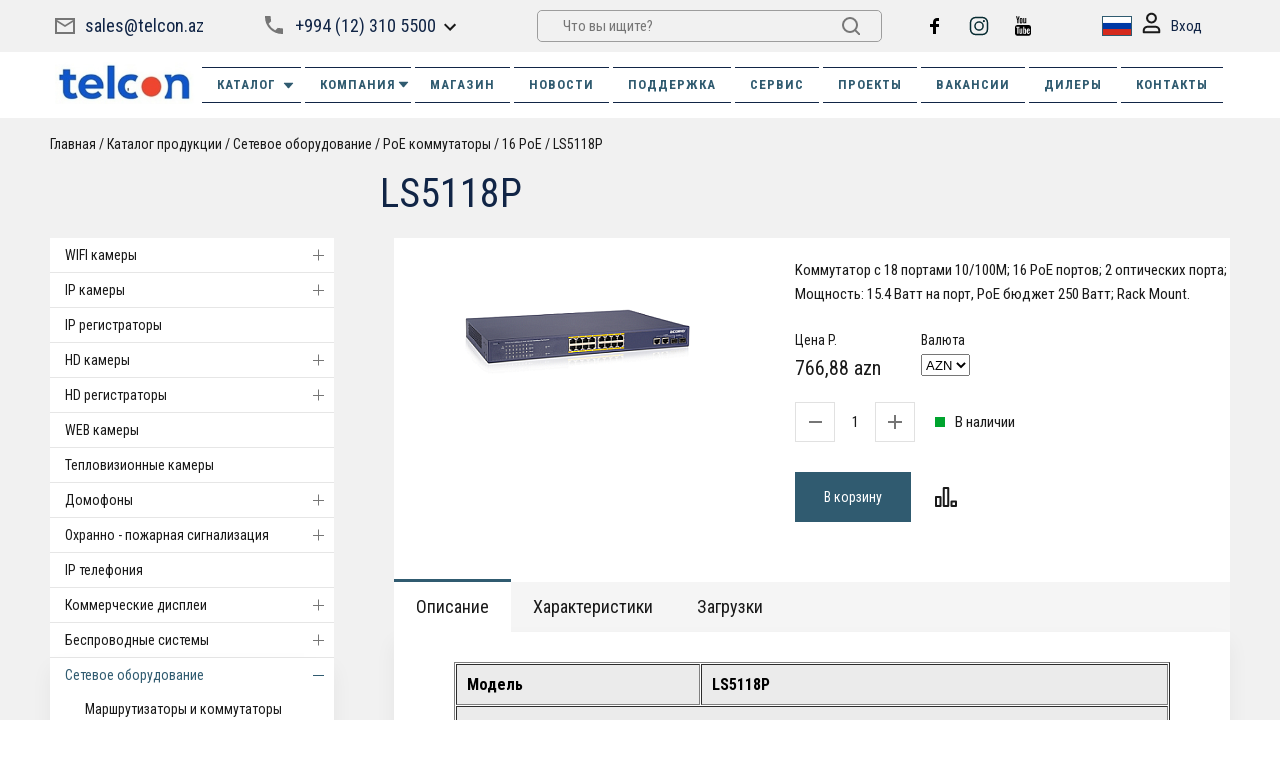

--- FILE ---
content_type: text/html; charset=UTF-8
request_url: https://camera.az/catalog/ls5118p.html
body_size: 29924
content:
<!DOCTYPE html>
<html lang="ru">
<head>
	<meta http-equiv="Content-Type" content="text/html; charset=UTF-8" />
<meta name="robots" content="index, follow" />
<meta name="keywords" content="ls5118p, заказать ls5118p, купить ls5118p, приобрести ls5118p, заказать в Баку ls5118p, заказать в Азербайджане ls5118p, ls5118p от дистрибьютора" />
<meta name="description" content="Приобретая оборудование ls5118p вы обеспечите себе качественное оборудование. Производитель гарантирует качество товара" />
<script data-skip-moving="true">(function(w, d, n) {var cl = "bx-core";var ht = d.documentElement;var htc = ht ? ht.className : undefined;if (htc === undefined || htc.indexOf(cl) !== -1){return;}var ua = n.userAgent;if (/(iPad;)|(iPhone;)/i.test(ua)){cl += " bx-ios";}else if (/Windows/i.test(ua)){cl += ' bx-win';}else if (/Macintosh/i.test(ua)){cl += " bx-mac";}else if (/Linux/i.test(ua) && !/Android/i.test(ua)){cl += " bx-linux";}else if (/Android/i.test(ua)){cl += " bx-android";}cl += (/(ipad|iphone|android|mobile|touch)/i.test(ua) ? " bx-touch" : " bx-no-touch");cl += w.devicePixelRatio && w.devicePixelRatio >= 2? " bx-retina": " bx-no-retina";if (/AppleWebKit/.test(ua)){cl += " bx-chrome";}else if (/Opera/.test(ua)){cl += " bx-opera";}else if (/Firefox/.test(ua)){cl += " bx-firefox";}ht.className = htc ? htc + " " + cl : cl;})(window, document, navigator);</script>


<link href="/bitrix/js/ui/design-tokens/dist/ui.design-tokens.css?173226618126358" type="text/css"  rel="stylesheet" />
<link href="/bitrix/js/ui/fonts/opensans/ui.font.opensans.css?16812121172555" type="text/css"  rel="stylesheet" />
<link href="/bitrix/js/main/popup/dist/main.popup.bundle.css?174088480029852" type="text/css"  rel="stylesheet" />
<link href="/bitrix/cache/css/s1/new/page_90ab9202a9485b63c57e3a8c15b5dac6/page_90ab9202a9485b63c57e3a8c15b5dac6_v1.css?17490271889961" type="text/css"  rel="stylesheet" />
<link href="/bitrix/cache/css/s1/new/template_bc48066c743cc0ecc6c04a9263e079c4/template_bc48066c743cc0ecc6c04a9263e079c4_v1.css?1749027183206278" type="text/css"  data-template-style="true" rel="stylesheet" />







<!-- dev2fun module opengraph -->
<meta property="og:title" content="LS5118P"/>
<meta property="og:description" content="Приобретая оборудование ls5118p вы обеспечите себе качественное оборудование. Производитель гарантирует качество товара"/>
<meta property="og:url" content="https://camera.az/catalog/ls5118p.html"/>
<meta property="og:type" content="website"/>
<meta property="og:site_name" content="camera.az"/>
<meta property="og:image" content="https://camera.az/upload/iblock/00e/928wn0wdoqh0if9i6ywgeju90r5d8h6m/e6d0dd1d2da011ea80d380c16efb2380_e6d0dd1e2da011ea80d380c16efb2380.resize1.png"/>
<meta property="og:image:type" content="image/png"/>
<meta property="og:image:width" content="100"/>
<meta property="og:image:height" content="58"/>
<!-- /dev2fun module opengraph -->



	<title>LS5118P</title>
	<meta name="description" content="">
	<meta http-equiv="X-UA-Compatible" content="IE=edge">
	<meta name="viewport" content="width=device-width, initial-scale=1, maximum-scale=1">

	<link rel="shortcut icon" href="/favicon.ico" type="image/x-icon">

	    <link rel="canonical" href="https://camera.az/catalog/ls5118p.html"/>
	<link rel="preconnect" href="https://fonts.googleapis.com">
	<link rel="preconnect" href="https://fonts.gstatic.com" crossorigin>
	<link href="https://fonts.googleapis.com/css2?family=Roboto+Condensed:wght@300;400;700&display=swap" rel="stylesheet">
	
	<script  data-skip-moving="true">
	const googleTranslateConfig = {
		lang: "ru",
		langFirstVisit: '',
		domain: "camera.az"
	};
	</script>

				<!-- Google Tag Manager -->
<!-- End Google Tag Manager -->

<!-- Yandex.Metrika counter -->
<noscript><div><img src="https://mc.yandex.ru/watch/96404065" style="position:absolute; left:-9999px;" alt="" /></div></noscript>
<!-- /Yandex.Metrika counter --> 

<!-- Google tag (gtag.js) -->    

<!-- Google tag (gtag.js) -->
<link rel="alternate" hreflang="ru-AZ" href="https://camera.az/catalog/" />
<link rel="alternate" hreflang="az-AZ" href="https://camera.az/az/catalog/" />
</head>

<body data-img-webp="true">

<!-- Google Tag Manager (noscript) -->
<noscript><iframe src="https://www.googletagmanager.com/ns.html?id=GTM-MHM9GHFC"
height="0" width="0" style="display:none;visibility:hidden"></iframe></noscript>
<!-- End Google Tag Manager (noscript) -->


  <div class="main-container">
    <div class="right-float">


<div class="basket_header_js">

<a href="#basket" class="icon popup-btn" style="display:none;">
	<div class="icon-inner">
	  <div class="count">0</div>
	  <svg width="20" height="20" viewBox="0 0 20 20" fill="none" xmlns="http://www.w3.org/2000/svg">
		<path
		  d="M1 0C0.447715 0 0 0.447715 0 1C0 1.55228 0.447715 2 1 2L1 0ZM3.5 1L4.47014 0.757464C4.35885 0.312297 3.95887 0 3.5 0V1ZM17 15C17.5523 15 18 14.5523 18 14C18 13.4477 17.5523 13 17 13V15ZM19 3L19.9701 3.24254C20.0448 2.94379 19.9777 2.6273 19.7882 2.38459C19.5987 2.14187 19.3079 2 19 2V3ZM17 11V12C17.4589 12 17.8589 11.6877 17.9701 11.2425L17 11ZM1 2H3.5V0H1L1 2ZM2.52986 1.24254L3.02986 3.24254L4.97014 2.75746L4.47014 0.757464L2.52986 1.24254ZM3.02986 3.24254L5.02986 11.2425L6.97014 10.7575L4.97014 2.75746L3.02986 3.24254ZM6 10H5.5V12H6V10ZM5.5 15H17V13H5.5V15ZM3 12.5C3 13.8807 4.11929 15 5.5 15V13C5.22386 13 5 12.7761 5 12.5H3ZM5.5 10C4.11929 10 3 11.1193 3 12.5H5C5 12.2239 5.22386 12 5.5 12V10ZM4 4H19V2H4V4ZM18.0299 2.75746L16.0299 10.7575L17.9701 11.2425L19.9701 3.24254L18.0299 2.75746ZM17 10H6V12H17V10ZM16 18V20C17.1046 20 18 19.1046 18 18H16ZM16 18H14C14 19.1046 14.8954 20 16 20V18ZM16 18V16C14.8954 16 14 16.8954 14 18H16ZM16 18H18C18 16.8954 17.1046 16 16 16V18ZM6 18V20C7.10457 20 8 19.1046 8 18H6ZM6 18H4C4 19.1046 4.89543 20 6 20V18ZM6 18V16C4.89543 16 4 16.8954 4 18H6ZM6 18H8C8 16.8954 7.10457 16 6 16V18Z"
		  fill="#1A1A1A" />
	  </svg>
	</div>
  </a>

</div>
		<a href="/catalog/compare/" class="icon compare_list" style="display:none;">
									<div class="icon-inner">
			  <div class="count count_compare">0</div>
			  <svg width="22" height="20" viewBox="0 0 22 20" fill="none" xmlns="http://www.w3.org/2000/svg">
				<rect x="0.999512" y="10" width="4.44446" height="9.00015" stroke="#1A1A1A" stroke-width="2"
				  stroke-linecap="round" stroke-linejoin="round" />
				<rect x="8.77686" y="0.999847" width="4.44446" height="18.0003" stroke="#1A1A1A" stroke-width="2"
				  stroke-linecap="round" stroke-linejoin="round" />
				<rect x="16.5557" y="14.5001" width="4.44446" height="4.50007" stroke="#1A1A1A" stroke-width="2"
				  stroke-linecap="round" stroke-linejoin="round" />
			  </svg>
			</div>
		</a>

		    </div>
    <a href="" class="to-top">
      <svg width="16" height="21" viewBox="0 0 16 21" fill="none" xmlns="http://www.w3.org/2000/svg">
        <path
          d="M8.70711 0.292892C8.31658 -0.0976315 7.68342 -0.0976314 7.29289 0.292892L0.928932 6.65685C0.538407 7.04738 0.538407 7.68054 0.928932 8.07107C1.31946 8.46159 1.95262 8.46159 2.34315 8.07107L8 2.41421L13.6569 8.07107C14.0474 8.46159 14.6805 8.46159 15.0711 8.07107C15.4616 7.68054 15.4616 7.04738 15.0711 6.65685L8.70711 0.292892ZM9 21L9 1L7 1L7 21L9 21Z"
          fill="#1A1A1A" />
      </svg>
    </a>
	

    <header class="main-header">
      <div class="wrapper wrapper-top">
        <div class="inner">

          <div class="left-block left-block-mob">
            <a href="#" class="toggle-mnu"><span></span></a>
			<a href="http://camera.az"><img width="150" alt="TelconNewLogo.jpg" src="/upload/medialibrary/480/374e1w3sahuy60lyed85zvmtyixmgrsx/TelconNewLogo.jpg" height="42" title="TelconNewLogo.jpg"></a><br>
          </div>


<div class="email-block-header">
<a href="mailto:sales@telcon.az" class="mail">sales@telcon.az</a>
</div>


						<div class="phone-block phone-block-header">
				<a href="tel:+994 (12) 310 5500" class="phone-trigger">+994 (12) 310 5500</a>
								<div class="phone-info">
											<a href="tel:+994 (99) 310 5500" class="phone">+994 (99) 310 5500</a><br>
											<a href="tel:+994 (99) 310 5500" class="phone">+994 (99) 310 5500</a> (WhatsApp)<br>
											<a href="tel:+994 (55) 900 8274" class="phone">+994 (55) 900 8274</a> (Сервис)<br>
											<a href="tel:+994 (55) 900 8272" class="phone">+994 (55) 900 8272</a> (Склад)<br>
									</div>
							</div>
			

			<div class="search-block">
			<form class="search-block__form" action="/search/">
		<input type="text" name="q" class="search-block__input" placeholder="Что вы ищите?" />
		<input name="s" type="submit" class="search-block__btn">
	</form>
			</div>



<div class="social-info-header">
 <a href="https://www.facebook.com/profile.php?id=61578851493878" target="_blank" class="social_h soc_facebook"><img src="/bitrix/templates/new/img/facebook.svg"></a> <a href="https://www.instagram.com/telcon.llc/" target="_blank" class="social_h soc_instagram"><img src="/bitrix/templates/new/img/instagram.svg"></a> <a href="https://www.youtube.com/user/00293694" target="_blank" class="social_h soc_youtube"><img src="/bitrix/templates/new/img/youtube.svg"></a><br>
</div>
 <br>


          <div class="right-info">
            <div class="lang-block">


							<div class="current_languige_language">
<img src="/bitrix/templates/new/google/images/lang/ru.webp?1681110280" alt="ru" >
	</div>
			<div class="language">
			<a href=""><img src="/bitrix/templates/new/google/images/lang/ru.webp?1681110280" alt="ru" class="language__img"></a>
			<a href="/az/catalog/ls5118p.html"><img src="/bitrix/templates/new/google/images/lang/az.webp?1681110280" alt="az" class="language__img"></a>
		</div>

            </div>
            <a href="" class="search-mobile">
              <div class="icon">
                <svg width="20" height="20" viewBox="0 0 20 20" fill="none" xmlns="http://www.w3.org/2000/svg">
                  <path
                    d="M13.7071 12.2929C13.3166 11.9024 12.6834 11.9024 12.2929 12.2929C11.9024 12.6834 11.9024 13.3166 12.2929 13.7071L13.7071 12.2929ZM18.2929 19.7071C18.6834 20.0976 19.3166 20.0976 19.7071 19.7071C20.0976 19.3166 20.0976 18.6834 19.7071 18.2929L18.2929 19.7071ZM8 14C4.68629 14 2 11.3137 2 8H0C0 12.4183 3.58172 16 8 16V14ZM14 8C14 11.3137 11.3137 14 8 14V16C12.4183 16 16 12.4183 16 8H14ZM8 2C11.3137 2 14 4.68629 14 8H16C16 3.58172 12.4183 0 8 0V2ZM8 0C3.58172 0 0 3.58172 0 8H2C2 4.68629 4.68629 2 8 2V0ZM12.2929 13.7071L18.2929 19.7071L19.7071 18.2929L13.7071 12.2929L12.2929 13.7071Z"
                    fill="#1a1a1a" />
                </svg>
              </div>
              <div class="icon-close">
                <svg width="14" height="14" viewBox="0 0 14 14" fill="none" xmlns="http://www.w3.org/2000/svg">
                  <path
                    d="M14 1.41L12.59 0L7 5.59L1.41 0L0 1.41L5.59 7L0 12.59L1.41 14L7 8.41L12.59 14L14 12.59L8.41 7L14 1.41Z"
                    fill="#D60D16" />
                </svg>
              </div>
            </a>


			            <a href="#login" class="login-link popup-btn">
              <div class="icon">
                <svg width="19" height="22" viewBox="0 0 19 22" fill="none" xmlns="http://www.w3.org/2000/svg">
                  <path fill-rule="evenodd" clip-rule="evenodd"
                    d="M6.07202 6.10391C6.07202 4.26745 7.59083 2.75 9.5001 2.75C11.4094 2.75 12.9282 4.26745 12.9282 6.10391C12.9282 7.94037 11.4094 9.45783 9.5001 9.45783C7.59083 9.45783 6.07202 7.94037 6.07202 6.10391ZM9.5001 0.75C6.51824 0.75 4.07202 3.13117 4.07202 6.10391C4.07202 9.07666 6.51824 11.4578 9.5001 11.4578C12.482 11.4578 14.9282 9.07666 14.9282 6.10391C14.9282 3.13117 12.482 0.75 9.5001 0.75ZM2.75098 18.44C2.75098 16.9805 3.92199 15.8117 5.34879 15.8117H13.6514C15.0782 15.8117 16.2492 16.9805 16.2492 18.44V19.2541H2.75098V18.44ZM5.34879 13.8117C2.80156 13.8117 0.750977 15.8919 0.750977 18.44V20.2541C0.750977 20.8064 1.19869 21.2541 1.75098 21.2541H17.2492C17.8015 21.2541 18.2492 20.8064 18.2492 20.2541V18.44C18.2492 15.8919 16.1987 13.8117 13.6514 13.8117H5.34879Z"
                    fill="#1A1A1A" />
                </svg>
              </div>
              Вход            </a>
			

            <a href="/catalog/compare/" class="compare-mobile">
              <div class="icon-inner">
				  <div class="count c_m_c">0</div>
                <svg width="22" height="20" viewBox="0 0 22 20" fill="none" xmlns="http://www.w3.org/2000/svg">
                  <rect x="0.999512" y="10" width="4.44446" height="9.00015" stroke="#1A1A1A" stroke-width="2"
                    stroke-linecap="round" stroke-linejoin="round" />
                  <rect x="8.77686" y="0.999847" width="4.44446" height="18.0003" stroke="#1A1A1A" stroke-width="2"
                    stroke-linecap="round" stroke-linejoin="round" />
                  <rect x="16.5557" y="14.5001" width="4.44446" height="4.50007" stroke="#1A1A1A" stroke-width="2"
                    stroke-linecap="round" stroke-linejoin="round" />
                </svg>
              </div>
            </a>
            <a href="#basket" class="basket-mobile popup-btn">
              <div class="icon-inner">
                <div class="count" style="display:none;"></div>
                <svg width="20" height="20" viewBox="0 0 20 20" fill="none" xmlns="http://www.w3.org/2000/svg">
                  <path
                    d="M1 0C0.447715 0 0 0.447715 0 1C0 1.55228 0.447715 2 1 2L1 0ZM3.5 1L4.47014 0.757464C4.35885 0.312297 3.95887 0 3.5 0V1ZM17 15C17.5523 15 18 14.5523 18 14C18 13.4477 17.5523 13 17 13V15ZM19 3L19.9701 3.24254C20.0448 2.94379 19.9777 2.6273 19.7882 2.38459C19.5987 2.14187 19.3079 2 19 2V3ZM17 11V12C17.4589 12 17.8589 11.6877 17.9701 11.2425L17 11ZM1 2H3.5V0H1L1 2ZM2.52986 1.24254L3.02986 3.24254L4.97014 2.75746L4.47014 0.757464L2.52986 1.24254ZM3.02986 3.24254L5.02986 11.2425L6.97014 10.7575L4.97014 2.75746L3.02986 3.24254ZM6 10H5.5V12H6V10ZM5.5 15H17V13H5.5V15ZM3 12.5C3 13.8807 4.11929 15 5.5 15V13C5.22386 13 5 12.7761 5 12.5H3ZM5.5 10C4.11929 10 3 11.1193 3 12.5H5C5 12.2239 5.22386 12 5.5 12V10ZM4 4H19V2H4V4ZM18.0299 2.75746L16.0299 10.7575L17.9701 11.2425L19.9701 3.24254L18.0299 2.75746ZM17 10H6V12H17V10ZM16 18V20C17.1046 20 18 19.1046 18 18H16ZM16 18H14C14 19.1046 14.8954 20 16 20V18ZM16 18V16C14.8954 16 14 16.8954 14 18H16ZM16 18H18C18 16.8954 17.1046 16 16 16V18ZM6 18V20C7.10457 20 8 19.1046 8 18H6ZM6 18H4C4 19.1046 4.89543 20 6 20V18ZM6 18V16C4.89543 16 4 16.8954 4 18H6ZM6 18H8C8 16.8954 7.10457 16 6 16V18Z"
                    fill="#1A1A1A" />
                </svg>
              </div>
            </a>
          </div>
        </div>
      </div>
      <nav class="main-nav">
        <div class="wrapper wrapper-top">






          <div class="main-nav__inner">
           <div class="top-nav">
              <div class="lang-block">

				                </div>
            </div>
<div class="left-block">
	<a href="http://camera.az"><img width="150" alt="TelconNewLogo.jpg" src="/upload/medialibrary/480/374e1w3sahuy60lyed85zvmtyixmgrsx/TelconNewLogo.jpg" height="42" title="TelconNewLogo.jpg"></a><br></div>
			  <div class="m-list">


<a href="javascript:void(0)" class="catalog-btn">

  <div class="icon">
	<svg width="18" height="18" viewBox="0 0 18 18" fill="none" xmlns="http://www.w3.org/2000/svg">
	  <path
		d="M0 0V8H8V0H0ZM6 6H2V2H6V6ZM0 10V18H8V10H0ZM6 16H2V12H6V16ZM10 0V8H18V0H10ZM16 6H12V2H16V6ZM10 10V18H18V10H10ZM16 16H12V12H16V16Z"
		fill="white" />
	</svg>
  </div>
Каталог<svg height="512px" id="Layer_1" style="enable-background:new 0 0 512 512;" version="1.1" viewBox="0 0 512 512" width="512px" xml:space="preserve" xmlns="http://www.w3.org/2000/svg" xmlns:xlink="http://www.w3.org/1999/xlink"><path d="M98.9,184.7l1.8,2.1l136,156.5c4.6,5.3,11.5,8.6,19.2,8.6c7.7,0,14.6-3.4,19.2-8.6L411,187.1l2.3-2.6  c1.7-2.5,2.7-5.5,2.7-8.7c0-8.7-7.4-15.8-16.6-15.8v0H112.6v0c-9.2,0-16.6,7.1-16.6,15.8C96,179.1,97.1,182.2,98.9,184.7z"/></svg>
	</a>
<div class="back-catalog">
  <strong>В каталог</strong>
  <span class="lvl1"></span>
  <span class="lvl2"></span>
</div>
<div class="catalog-block header-catalog-block">
  <div class="catalog-block__wrapper">
	<ul class="catalog-block__list">
<li class="catalog-block__item dropdown">
	<a href="/catalog/imou/" class="catalog-block__link">
		WIFI камеры(71)
					<span class="icon"><svg width="8" height="12" viewBox="0 0 8 12" fill="none" xmlns="http://www.w3.org/2000/svg"><path d="M0.589843 1.41L5.16984 6L0.589844 10.59L1.99984 12L7.99984 6L1.99984 -6.16331e-08L0.589843 1.41Z" fill="#767676" /></svg></span>
			</a>
		<ul class="submenu">
				<li class="submenu__item ">
			<a href="/catalog/smart_wifi_kamery_/" class="submenu__link">
                WiFI камеры IMOU(43)
                            </a>
					</li>
				<li class="submenu__item ">
			<a href="/catalog/smart_ustroystvo_dlya_kamer/" class="submenu__link">
                Смарт-устройство IMOU(20)
                            </a>
					</li>
				<li class="submenu__item ">
			<a href="/catalog/imou_cloud_sd/" class="submenu__link">
                 IMOU cloud & SD(8)
                            </a>
					</li>
			</ul>
	</li>
<li class="catalog-block__item dropdown">
	<a href="/catalog/ip__1/" class="catalog-block__link">
		IP камеры(145)
					<span class="icon"><svg width="8" height="12" viewBox="0 0 8 12" fill="none" xmlns="http://www.w3.org/2000/svg"><path d="M0.589843 1.41L5.16984 6L0.589844 10.59L1.99984 12L7.99984 6L1.99984 -6.16331e-08L0.589843 1.41Z" fill="#767676" /></svg></span>
			</a>
		<ul class="submenu">
				<li class="submenu__item ">
			<a href="/catalog/ip_2mpx/" class="submenu__link">
                IP 2 mpx(45)
                            </a>
					</li>
				<li class="submenu__item ">
			<a href="/catalog/ip_3mpx/" class="submenu__link">
                IP 3 mpx(2)
                            </a>
					</li>
				<li class="submenu__item ">
			<a href="/catalog/ip_4mpx/" class="submenu__link">
                IP 4 mpx(66)
                            </a>
					</li>
				<li class="submenu__item ">
			<a href="/catalog/ip_5mpx/" class="submenu__link">
                IP 6 mpx(9)
                            </a>
					</li>
				<li class="submenu__item ">
			<a href="/catalog/ip_12mpx/" class="submenu__link">
                IP 12 mpx(2)
                            </a>
					</li>
				<li class="submenu__item ">
			<a href="/catalog/ip_speed_dome/" class="submenu__link">
                IP Speed Dome(21)
                            </a>
					</li>
			</ul>
	</li>
<li class="catalog-block__item ">
	<a href="/catalog/_/" class="catalog-block__link">
		IP регистраторы(64)
			</a>
	</li>
<li class="catalog-block__item dropdown">
	<a href="/catalog/hd_cvi_/" class="catalog-block__link">
		HD камеры(73)
					<span class="icon"><svg width="8" height="12" viewBox="0 0 8 12" fill="none" xmlns="http://www.w3.org/2000/svg"><path d="M0.589843 1.41L5.16984 6L0.589844 10.59L1.99984 12L7.99984 6L1.99984 -6.16331e-08L0.589843 1.41Z" fill="#767676" /></svg></span>
			</a>
		<ul class="submenu">
				<li class="submenu__item ">
			<a href="/catalog/hd_cvi_1_mpx/" class="submenu__link">
                HD 1 mpx(2)
                            </a>
					</li>
				<li class="submenu__item ">
			<a href="/catalog/hd_cvi_2_mpx/" class="submenu__link">
                HD 2 mpx(47)
                            </a>
					</li>
				<li class="submenu__item ">
			<a href="/catalog/hd_cvi_2_4_mpx/" class="submenu__link">
                HD 2.4 mpx(3)
                            </a>
					</li>
				<li class="submenu__item ">
			<a href="/catalog/hd_cvi_4_mpx/" class="submenu__link">
                HD 5 mpx(15)
                            </a>
					</li>
				<li class="submenu__item ">
			<a href="/catalog/hd_cvi_speed_dome/" class="submenu__link">
                HD Speed Dome(6)
                            </a>
					</li>
			</ul>
	</li>
<li class="catalog-block__item dropdown">
	<a href="/catalog/hd_cvi__1/" class="catalog-block__link">
		HD регистраторы(39)
					<span class="icon"><svg width="8" height="12" viewBox="0 0 8 12" fill="none" xmlns="http://www.w3.org/2000/svg"><path d="M0.589843 1.41L5.16984 6L0.589844 10.59L1.99984 12L7.99984 6L1.99984 -6.16331e-08L0.589843 1.41Z" fill="#767676" /></svg></span>
			</a>
		<ul class="submenu">
				<li class="submenu__item ">
			<a href="/catalog/hdcvr_4_/" class="submenu__link">
                HD 4 канала(10)
                            </a>
					</li>
				<li class="submenu__item ">
			<a href="/catalog/hdcvr_8_/" class="submenu__link">
                HD 8 каналов(11)
                            </a>
					</li>
				<li class="submenu__item ">
			<a href="/catalog/hdcvr_16_/" class="submenu__link">
                HD 16 каналов(13)
                            </a>
					</li>
				<li class="submenu__item ">
			<a href="/catalog/hdcvr_32_/" class="submenu__link">
                HD 32 канала(5)
                            </a>
					</li>
			</ul>
	</li>
<li class="catalog-block__item ">
	<a href="/catalog/web_/" class="catalog-block__link">
		WEB камеры(3)
			</a>
	</li>
<li class="catalog-block__item ">
	<a href="/catalog/__12/" class="catalog-block__link">
		Тепловизионные камеры(1)
			</a>
	</li>
<li class="catalog-block__item dropdown">
	<a href="/catalog/ip_/" class="catalog-block__link">
		Домофоны(94)
					<span class="icon"><svg width="8" height="12" viewBox="0 0 8 12" fill="none" xmlns="http://www.w3.org/2000/svg"><path d="M0.589843 1.41L5.16984 6L0.589844 10.59L1.99984 12L7.99984 6L1.99984 -6.16331e-08L0.589843 1.41Z" fill="#767676" /></svg></span>
			</a>
		<ul class="submenu">
				<li class="submenu__item dropdown">
			<a href="/catalog/_ip__2/" class="submenu__link">
                Стандартные IP домофоны(47)
                                    <span class="icon"><svg width="8" height="12" viewBox="0 0 8 12" fill="none" xmlns="http://www.w3.org/2000/svg"><path d="M0.589843 1.41L5.16984 6L0.589844 10.59L1.99984 12L7.99984 6L1.99984 -6.16331e-08L0.589843 1.41Z" fill="#767676" /></svg></span>
                            </a>
						<ul class="submenu2">
								<li class="submenu__item3 ">
					<a href="/catalog/ip_bloki_vyzova/">IP Блоки вызова(20)
                </a>

					
				</li>
								<li class="submenu__item3 ">
					<a href="/catalog/ip_monitory_domofona/">IP Мониторы домофона(25)
                </a>

					
				</li>
								<li class="submenu__item3 ">
					<a href="/catalog/ip_komplekty_domofona/">IP Комплекты домофона(2)
                </a>

					
				</li>
							</ul>
					</li>
				<li class="submenu__item ">
			<a href="/catalog/__71/" class="submenu__link">
                Аналоговые домофоны(9)
                            </a>
					</li>
				<li class="submenu__item ">
			<a href="/catalog/_ip__1/" class="submenu__link">
                Модульные IP домофоны(14)
                            </a>
					</li>
				<li class="submenu__item ">
			<a href="/catalog/_ip_/" class="submenu__link">
                Двухпроводные IP домофоны(4)
                            </a>
					</li>
				<li class="submenu__item ">
			<a href="/catalog/__9/" class="submenu__link">
                Аксессуары домофонов(21)
                            </a>
					</li>
			</ul>
	</li>
<li class="catalog-block__item dropdown">
	<a href="/catalog/gsm_/" class="catalog-block__link">
		Охранно - пожарная сигнализация(173)
					<span class="icon"><svg width="8" height="12" viewBox="0 0 8 12" fill="none" xmlns="http://www.w3.org/2000/svg"><path d="M0.589843 1.41L5.16984 6L0.589844 10.59L1.99984 12L7.99984 6L1.99984 -6.16331e-08L0.589843 1.41Z" fill="#767676" /></svg></span>
			</a>
		<ul class="submenu">
				<li class="submenu__item dropdown">
			<a href="/catalog/__13/" class="submenu__link">
                Охранная сигнализация(87)
                                    <span class="icon"><svg width="8" height="12" viewBox="0 0 8 12" fill="none" xmlns="http://www.w3.org/2000/svg"><path d="M0.589843 1.41L5.16984 6L0.589844 10.59L1.99984 12L7.99984 6L1.99984 -6.16331e-08L0.589843 1.41Z" fill="#767676" /></svg></span>
                            </a>
						<ul class="submenu2">
								<li class="submenu__item3 ">
					<a href="/catalog/okhrannye_paneli/">Охранные панели(10)
                </a>

					
				</li>
								<li class="submenu__item3 ">
					<a href="/catalog/__35/">Датчики и Извещатели ОС(28)
                </a>

					
				</li>
								<li class="submenu__item3 ">
					<a href="/catalog/__43/">Клавиатуры(7)
                </a>

					
				</li>
								<li class="submenu__item3 ">
					<a href="/catalog/knopki_i_brelki/">Кнопки и брелки(8)
                </a>

					
				</li>
								<li class="submenu__item3 ">
					<a href="/catalog/__42/">Сирены для ОС(7)
                </a>

					
				</li>
								<li class="submenu__item3 ">
					<a href="/catalog/moduli_i_aksessuary_os/">Модули и аксессуары ОС(24)
                </a>

					
				</li>
								<li class="submenu__item3 ">
					<a href="/catalog/gotovye_resheniya_os/">Готовые решения ОС(3)
                </a>

					
				</li>
							</ul>
					</li>
				<li class="submenu__item dropdown">
			<a href="/catalog/pozharnaya_signalizatsiya/" class="submenu__link">
                Пожарная сигнализация(54)
                                    <span class="icon"><svg width="8" height="12" viewBox="0 0 8 12" fill="none" xmlns="http://www.w3.org/2000/svg"><path d="M0.589843 1.41L5.16984 6L0.589844 10.59L1.99984 12L7.99984 6L1.99984 -6.16331e-08L0.589843 1.41Z" fill="#767676" /></svg></span>
                            </a>
						<ul class="submenu2">
								<li class="submenu__item3 dropdown">
					<a href="/catalog/adresnaya_pozharnaya_signalizatsiya_aps/">Адресная  пожарная сигнализация АПС(28)
                                    <span class="icon"><svg width="8" height="12" viewBox="0 0 8 12" fill="none" xmlns="http://www.w3.org/2000/svg"><path d="M0.589843 1.41L5.16984 6L0.589844 10.59L1.99984 12L7.99984 6L1.99984 -6.16331e-08L0.589843 1.41Z" fill="#767676" /></svg></span>
                </a>

										<ul class="four">
												<li><a href="/catalog/adresnye_paneli_aps/">Адресные Панели АПС</a></li>
												<li><a href="/catalog/datchiki_i_izveshchateli_aps/">Датчики и Извещатели АПС</a></li>
												<li><a href="/catalog/dopolnitelnye_ustroystva_aps/">Дополнительные устройства АПС</a></li>
												<li><a href="/catalog/moduli_i_aksessuary_aps/">Модули и аксессуары АПС</a></li>
											</ul>
					
				</li>
								<li class="submenu__item3 dropdown">
					<a href="/catalog/analogovaya_pozharnaya_signalizatsiya/">Аналоговая пожарная сигнализация(31)
                                    <span class="icon"><svg width="8" height="12" viewBox="0 0 8 12" fill="none" xmlns="http://www.w3.org/2000/svg"><path d="M0.589843 1.41L5.16984 6L0.589844 10.59L1.99984 12L7.99984 6L1.99984 -6.16331e-08L0.589843 1.41Z" fill="#767676" /></svg></span>
                </a>

										<ul class="four">
												<li><a href="/catalog/analogovye_paneli_ps/">Аналоговые Панели ПС</a></li>
												<li><a href="/catalog/datchiki_i_izveshchateli_ps/">Датчики и Извещатели ПС</a></li>
												<li><a href="/catalog/moduli_i_aksessuary_ps/">Модули и аксессуары ПС</a></li>
											</ul>
					
				</li>
							</ul>
					</li>
				<li class="submenu__item dropdown">
			<a href="/catalog/avtonomnye_besprovodnye_signalizatsii/" class="submenu__link">
                Автономные беспроводные сигнализации(32)
                                    <span class="icon"><svg width="8" height="12" viewBox="0 0 8 12" fill="none" xmlns="http://www.w3.org/2000/svg"><path d="M0.589843 1.41L5.16984 6L0.589844 10.59L1.99984 12L7.99984 6L1.99984 -6.16331e-08L0.589843 1.41Z" fill="#767676" /></svg></span>
                            </a>
						<ul class="submenu2">
								<li class="submenu__item3 ">
					<a href="/catalog/avtonomnye_gazovye_izveshchateli/">Автономные газовые извещатели(11)
                </a>

					
				</li>
								<li class="submenu__item3 ">
					<a href="/catalog/avtonomnye_dymovye_izveshchateli/">Автономные дымовые извещатели(14)
                </a>

					
				</li>
								<li class="submenu__item3 ">
					<a href="/catalog/avtonomnye_kombinirovannye_izveshchateli/">Автономные комбинированные извещатели(4)
                </a>

					
				</li>
								<li class="submenu__item3 ">
					<a href="/catalog/avtonomnye_teplovye_izveshchateli/">Автономные тепловые извещатели(3)
                </a>

					
				</li>
							</ul>
					</li>
			</ul>
	</li>
<li class="catalog-block__item ">
	<a href="/catalog/ip_telefoniya/" class="catalog-block__link">
		IP телефония(3)
			</a>
	</li>
<li class="catalog-block__item dropdown">
	<a href="/catalog/__30/" class="catalog-block__link">
		Коммерческие дисплеи(54)
					<span class="icon"><svg width="8" height="12" viewBox="0 0 8 12" fill="none" xmlns="http://www.w3.org/2000/svg"><path d="M0.589843 1.41L5.16984 6L0.589844 10.59L1.99984 12L7.99984 6L1.99984 -6.16331e-08L0.589843 1.41Z" fill="#767676" /></svg></span>
			</a>
		<ul class="submenu">
				<li class="submenu__item ">
			<a href="/catalog/monitory/" class="submenu__link">
                Мониторы(21)
                            </a>
					</li>
				<li class="submenu__item ">
			<a href="/catalog/tsifrovye_vyveski/" class="submenu__link">
                Цифровые вывески(4)
                            </a>
					</li>
				<li class="submenu__item ">
			<a href="/catalog/interaktivnye_displei/" class="submenu__link">
                Интерактивные дисплеи(9)
                            </a>
					</li>
				<li class="submenu__item ">
			<a href="/catalog/kontrollery_displeev/" class="submenu__link">
                Контроллеры дисплеев(11)
                            </a>
					</li>
				<li class="submenu__item ">
			<a href="/catalog/lcd_videosteny/" class="submenu__link">
                LCD видеостены(0)
                            </a>
					</li>
				<li class="submenu__item ">
			<a href="/catalog/aksessuary_dlya_monitorov/" class="submenu__link">
                Аксессуары для мониторов(9)
                            </a>
					</li>
			</ul>
	</li>
<li class="catalog-block__item dropdown">
	<a href="/catalog/__1/" class="catalog-block__link">
		Беспроводные системы(38)
					<span class="icon"><svg width="8" height="12" viewBox="0 0 8 12" fill="none" xmlns="http://www.w3.org/2000/svg"><path d="M0.589843 1.41L5.16984 6L0.589844 10.59L1.99984 12L7.99984 6L1.99984 -6.16331e-08L0.589843 1.41Z" fill="#767676" /></svg></span>
			</a>
		<ul class="submenu">
				<li class="submenu__item ">
			<a href="/catalog/__5/" class="submenu__link">
                Точки доступа(16)
                            </a>
					</li>
				<li class="submenu__item ">
			<a href="/catalog/__6/" class="submenu__link">
                Беспроводные мосты(17)
                            </a>
					</li>
				<li class="submenu__item ">
			<a href="/catalog/__4/" class="submenu__link">
                Аксессуары для беспроводных систем(6)
                            </a>
					</li>
			</ul>
	</li>
<li class="catalog-block__item dropdown">
	<a href="/catalog/__14/" class="catalog-block__link">
		Cетевое оборудование(151)
					<span class="icon"><svg width="8" height="12" viewBox="0 0 8 12" fill="none" xmlns="http://www.w3.org/2000/svg"><path d="M0.589843 1.41L5.16984 6L0.589844 10.59L1.99984 12L7.99984 6L1.99984 -6.16331e-08L0.589843 1.41Z" fill="#767676" /></svg></span>
			</a>
		<ul class="submenu">
				<li class="submenu__item ">
			<a href="/catalog/__7/" class="submenu__link">
                Маршрутизаторы и коммутаторы(23)
                            </a>
					</li>
				<li class="submenu__item ">
			<a href="/catalog/__15/" class="submenu__link">
                Коммутаторы(14)
                            </a>
					</li>
				<li class="submenu__item ">
			<a href="/catalog/__16/" class="submenu__link">
                Коммутаторы с оптическими портами(11)
                            </a>
					</li>
				<li class="submenu__item dropdown">
			<a href="/catalog/poe_/" class="submenu__link">
                PoE коммутаторы(78)
                                    <span class="icon"><svg width="8" height="12" viewBox="0 0 8 12" fill="none" xmlns="http://www.w3.org/2000/svg"><path d="M0.589843 1.41L5.16984 6L0.589844 10.59L1.99984 12L7.99984 6L1.99984 -6.16331e-08L0.589843 1.41Z" fill="#767676" /></svg></span>
                            </a>
						<ul class="submenu2">
								<li class="submenu__item3 ">
					<a href="/catalog/4_poe/">4 PoE(20)
                </a>

					
				</li>
								<li class="submenu__item3 ">
					<a href="/catalog/8_poe/">8 PoE(18)
                </a>

					
				</li>
								<li class="submenu__item3 ">
					<a href="/catalog/16_poe/">16 PoE(14)
                </a>

					
				</li>
								<li class="submenu__item3 ">
					<a href="/catalog/24_poe/">24 PoE(23)
                </a>

					
				</li>
								<li class="submenu__item3 ">
					<a href="/catalog/poe__3/">PoE инжектор(3)
                </a>

					
				</li>
							</ul>
					</li>
				<li class="submenu__item ">
			<a href="/catalog/poe__1/" class="submenu__link">
                PoE коммутаторы пассивные(2)
                            </a>
					</li>
				<li class="submenu__item ">
			<a href="/catalog/sfp_/" class="submenu__link">
                SFP модули(15)
                            </a>
					</li>
				<li class="submenu__item ">
			<a href="/catalog/__17/" class="submenu__link">
                Медиаконвертеры(8)
                            </a>
					</li>
			</ul>
	</li>
<li class="catalog-block__item dropdown">
	<a href="/catalog/__18/" class="catalog-block__link">
		Система контроля и управления доступом(160)
					<span class="icon"><svg width="8" height="12" viewBox="0 0 8 12" fill="none" xmlns="http://www.w3.org/2000/svg"><path d="M0.589843 1.41L5.16984 6L0.589844 10.59L1.99984 12L7.99984 6L1.99984 -6.16331e-08L0.589843 1.41Z" fill="#767676" /></svg></span>
			</a>
		<ul class="submenu">
				<li class="submenu__item ">
			<a href="/catalog/_g_i_/" class="submenu__link">
                Контроллеры(11)
                            </a>
					</li>
				<li class="submenu__item ">
			<a href="/catalog/__10/" class="submenu__link">
                Терминалы(28)
                            </a>
					</li>
				<li class="submenu__item ">
			<a href="/catalog/__39/" class="submenu__link">
                Идентификаторы(5)
                            </a>
					</li>
				<li class="submenu__item ">
			<a href="/catalog/__41/" class="submenu__link">
                Считыватели(19)
                            </a>
					</li>
				<li class="submenu__item ">
			<a href="/catalog/__38/" class="submenu__link">
                Замки(11)
                            </a>
					</li>
				<li class="submenu__item ">
			<a href="/catalog/__40/" class="submenu__link">
                Программаторы(4)
                            </a>
					</li>
				<li class="submenu__item ">
			<a href="/catalog/__31/" class="submenu__link">
                Аксессуары СКУД(24)
                            </a>
					</li>
				<li class="submenu__item ">
			<a href="/catalog/__53/" class="submenu__link">
                Для гостиниц и отелей(7)
                            </a>
					</li>
				<li class="submenu__item ">
			<a href="/catalog/__72/" class="submenu__link">
                Турникеты(14)
                            </a>
					</li>
				<li class="submenu__item dropdown">
			<a href="/catalog/shlagbaumy/" class="submenu__link">
                Шлагбаумы(37)
                                    <span class="icon"><svg width="8" height="12" viewBox="0 0 8 12" fill="none" xmlns="http://www.w3.org/2000/svg"><path d="M0.589843 1.41L5.16984 6L0.589844 10.59L1.99984 12L7.99984 6L1.99984 -6.16331e-08L0.589843 1.41Z" fill="#767676" /></svg></span>
                            </a>
						<ul class="submenu2">
								<li class="submenu__item3 ">
					<a href="/catalog/aksessuary_dlya_shlagbaumov/">Аксессуары для шлагбаумов(26)
                </a>

					
				</li>
								<li class="submenu__item3 ">
					<a href="/catalog/komplekty_shlagbaumov/">Комплекты шлагбаумов(11)
                </a>

					
				</li>
							</ul>
					</li>
			</ul>
	</li>
<li class="catalog-block__item dropdown">
	<a href="/catalog/__2/" class="catalog-block__link">
		Дополнительное оборудование(127)
					<span class="icon"><svg width="8" height="12" viewBox="0 0 8 12" fill="none" xmlns="http://www.w3.org/2000/svg"><path d="M0.589843 1.41L5.16984 6L0.589844 10.59L1.99984 12L7.99984 6L1.99984 -6.16331e-08L0.589843 1.41Z" fill="#767676" /></svg></span>
			</a>
		<ul class="submenu">
				<li class="submenu__item dropdown">
			<a href="/catalog/__3/" class="submenu__link">
                Память HDD, SSD, SD (35)
                                    <span class="icon"><svg width="8" height="12" viewBox="0 0 8 12" fill="none" xmlns="http://www.w3.org/2000/svg"><path d="M0.589843 1.41L5.16984 6L0.589844 10.59L1.99984 12L7.99984 6L1.99984 -6.16331e-08L0.589843 1.41Z" fill="#767676" /></svg></span>
                            </a>
						<ul class="submenu2">
								<li class="submenu__item3 ">
					<a href="/catalog/zhestkie_diski_hdd/">Жесткие диски (HDD)(17)
                </a>

					
				</li>
								<li class="submenu__item3 ">
					<a href="/catalog/_ssd/">Жесткие диски (SSD)(7)
                </a>

					
				</li>
								<li class="submenu__item3 ">
					<a href="/catalog/_sd/">Карты памяти (SD)(11)
                </a>

					
				</li>
							</ul>
					</li>
				<li class="submenu__item ">
			<a href="/catalog/__19/" class="submenu__link">
                Кронштейны(56)
                            </a>
					</li>
				<li class="submenu__item ">
			<a href="/catalog/__20/" class="submenu__link">
                Конвертеры(10)
                            </a>
					</li>
				<li class="submenu__item ">
			<a href="/catalog/__21/" class="submenu__link">
                Кожухи(3)
                            </a>
					</li>
				<li class="submenu__item ">
			<a href="/catalog/__23/" class="submenu__link">
                Объективы(4)
                            </a>
					</li>
				<li class="submenu__item ">
			<a href="/catalog/__25/" class="submenu__link">
                Декодеры(0)
                            </a>
					</li>
				<li class="submenu__item ">
			<a href="/catalog/_nas/" class="submenu__link">
                Сетевые хранилища (NAS)(6)
                            </a>
					</li>
				<li class="submenu__item ">
			<a href="/catalog/__29/" class="submenu__link">
                Удлинители(5)
                            </a>
					</li>
				<li class="submenu__item ">
			<a href="/catalog/__32/" class="submenu__link">
                Микрофоны(3)
                            </a>
					</li>
				<li class="submenu__item ">
			<a href="/catalog/__11/" class="submenu__link">
                Разное(6)
                            </a>
					</li>
			</ul>
	</li>
<li class="catalog-block__item dropdown">
	<a href="/catalog/__37/" class="catalog-block__link">
		Системы для прокладки кабеля(58)
					<span class="icon"><svg width="8" height="12" viewBox="0 0 8 12" fill="none" xmlns="http://www.w3.org/2000/svg"><path d="M0.589843 1.41L5.16984 6L0.589844 10.59L1.99984 12L7.99984 6L1.99984 -6.16331e-08L0.589843 1.41Z" fill="#767676" /></svg></span>
			</a>
		<ul class="submenu">
				<li class="submenu__item ">
			<a href="/catalog/__56/" class="submenu__link">
                Кабель-каналы(7)
                            </a>
					</li>
				<li class="submenu__item ">
			<a href="/catalog/__57/" class="submenu__link">
                Монтажные аксессуары(24)
                            </a>
					</li>
				<li class="submenu__item dropdown">
			<a href="/catalog/__58/" class="submenu__link">
                Трубы пластиковые(19)
                                    <span class="icon"><svg width="8" height="12" viewBox="0 0 8 12" fill="none" xmlns="http://www.w3.org/2000/svg"><path d="M0.589843 1.41L5.16984 6L0.589844 10.59L1.99984 12L7.99984 6L1.99984 -6.16331e-08L0.589843 1.41Z" fill="#767676" /></svg></span>
                            </a>
						<ul class="submenu2">
								<li class="submenu__item3 ">
					<a href="/catalog/__27/">ПВХ негорючий(9)
                </a>

					
				</li>
								<li class="submenu__item3 ">
					<a href="/catalog/__63/">ПНД уличная(10)
                </a>

					
				</li>
							</ul>
					</li>
				<li class="submenu__item ">
			<a href="/catalog/__59/" class="submenu__link">
                Монтажные изделия для пластиковых труб(8)
                            </a>
					</li>
			</ul>
	</li>
<li class="catalog-block__item dropdown">
	<a href="/catalog/__44/" class="catalog-block__link">
		Кабели и Коннекторы(127)
					<span class="icon"><svg width="8" height="12" viewBox="0 0 8 12" fill="none" xmlns="http://www.w3.org/2000/svg"><path d="M0.589843 1.41L5.16984 6L0.589844 10.59L1.99984 12L7.99984 6L1.99984 -6.16331e-08L0.589843 1.41Z" fill="#767676" /></svg></span>
			</a>
		<ul class="submenu">
				<li class="submenu__item dropdown">
			<a href="/catalog/__46/" class="submenu__link">
                Кабели(56)
                                    <span class="icon"><svg width="8" height="12" viewBox="0 0 8 12" fill="none" xmlns="http://www.w3.org/2000/svg"><path d="M0.589843 1.41L5.16984 6L0.589844 10.59L1.99984 12L7.99984 6L1.99984 -6.16331e-08L0.589843 1.41Z" fill="#767676" /></svg></span>
                            </a>
						<ul class="submenu2">
								<li class="submenu__item3 dropdown">
					<a href="/catalog/__47/">Витая пара(26)
                                    <span class="icon"><svg width="8" height="12" viewBox="0 0 8 12" fill="none" xmlns="http://www.w3.org/2000/svg"><path d="M0.589843 1.41L5.16984 6L0.589844 10.59L1.99984 12L7.99984 6L1.99984 -6.16331e-08L0.589843 1.41Z" fill="#767676" /></svg></span>
                </a>

										<ul class="four">
												<li><a href="/catalog/_5_/">КАТ 5Е</a></li>
												<li><a href="/catalog/_6__1/">КАТ 6А</a></li>
											</ul>
					
				</li>
								<li class="submenu__item3 ">
					<a href="/catalog/__48/">Кабели для ОПС(3)
                </a>

					
				</li>
								<li class="submenu__item3 ">
					<a href="/catalog/__49/">Коаксиальный кабель(12)
                </a>

					
				</li>
								<li class="submenu__item3 ">
					<a href="/catalog/__50/">Оптоволоконный кабель(4)
                </a>

					
				</li>
								<li class="submenu__item3 ">
					<a href="/catalog/__51/">Силовые кабели(11)
                </a>

					
				</li>
							</ul>
					</li>
				<li class="submenu__item dropdown">
			<a href="/catalog/__45/" class="submenu__link">
                Патч-кабели(50)
                                    <span class="icon"><svg width="8" height="12" viewBox="0 0 8 12" fill="none" xmlns="http://www.w3.org/2000/svg"><path d="M0.589843 1.41L5.16984 6L0.589844 10.59L1.99984 12L7.99984 6L1.99984 -6.16331e-08L0.589843 1.41Z" fill="#767676" /></svg></span>
                            </a>
						<ul class="submenu2">
								<li class="submenu__item3 ">
					<a href="/catalog/_5e/">КАТ.5E(22)
                </a>

					
				</li>
								<li class="submenu__item3 ">
					<a href="/catalog/_6_/">КАТ.6А(8)
                </a>

					
				</li>
								<li class="submenu__item3 ">
					<a href="/catalog/_av_/">Кабели AV сигналов(12)
                </a>

					
				</li>
								<li class="submenu__item3 ">
					<a href="/catalog/fo_/">FO патч-корд(8)
                </a>

					
				</li>
							</ul>
					</li>
				<li class="submenu__item ">
			<a href="/catalog/__52/" class="submenu__link">
                Коннекторы(21)
                            </a>
					</li>
			</ul>
	</li>
<li class="catalog-block__item dropdown">
	<a href="/catalog/__62/" class="catalog-block__link">
		Шкафы монтажные(130)
					<span class="icon"><svg width="8" height="12" viewBox="0 0 8 12" fill="none" xmlns="http://www.w3.org/2000/svg"><path d="M0.589843 1.41L5.16984 6L0.589844 10.59L1.99984 12L7.99984 6L1.99984 -6.16331e-08L0.589843 1.41Z" fill="#767676" /></svg></span>
			</a>
		<ul class="submenu">
				<li class="submenu__item dropdown">
			<a href="/catalog/__28/" class="submenu__link">
                Телекоммуникационные шкафы(35)
                                    <span class="icon"><svg width="8" height="12" viewBox="0 0 8 12" fill="none" xmlns="http://www.w3.org/2000/svg"><path d="M0.589843 1.41L5.16984 6L0.589844 10.59L1.99984 12L7.99984 6L1.99984 -6.16331e-08L0.589843 1.41Z" fill="#767676" /></svg></span>
                            </a>
						<ul class="submenu2">
								<li class="submenu__item3 ">
					<a href="/catalog/shkafy_nastennye/">Шкафы настенные(19)
                </a>

					
				</li>
								<li class="submenu__item3 ">
					<a href="/catalog/shkafy_setevye_napolnye/">Шкафы сетевые напольные(16)
                </a>

					
				</li>
							</ul>
					</li>
				<li class="submenu__item ">
			<a href="/catalog/_pdu/" class="submenu__link">
                Блоки розеток PDU(13)
                            </a>
					</li>
				<li class="submenu__item ">
			<a href="/catalog/__22/" class="submenu__link">
                Информационные розетки и адаптеры(11)
                            </a>
					</li>
				<li class="submenu__item ">
			<a href="/catalog/__26/" class="submenu__link">
                Патч-панели(15)
                            </a>
					</li>
				<li class="submenu__item ">
			<a href="/catalog/__60/" class="submenu__link">
                Комплектующие и аксессуары для шкафов(31)
                            </a>
					</li>
				<li class="submenu__item ">
			<a href="/catalog/__61/" class="submenu__link">
                Полки, уголки, ящики хранения(17)
                            </a>
					</li>
				<li class="submenu__item ">
			<a href="/catalog/__64/" class="submenu__link">
                Корпуса пластиковые(8)
                            </a>
					</li>
			</ul>
	</li>
<li class="catalog-block__item ">
	<a href="/catalog/__24/" class="catalog-block__link">
		Инструменты и тестеры(21)
			</a>
	</li>
<li class="catalog-block__item dropdown">
	<a href="/catalog/_i__1/" class="catalog-block__link">
		Источники питания(104)
					<span class="icon"><svg width="8" height="12" viewBox="0 0 8 12" fill="none" xmlns="http://www.w3.org/2000/svg"><path d="M0.589843 1.41L5.16984 6L0.589844 10.59L1.99984 12L7.99984 6L1.99984 -6.16331e-08L0.589843 1.41Z" fill="#767676" /></svg></span>
			</a>
		<ul class="submenu">
				<li class="submenu__item ">
			<a href="/catalog/_g__1/" class="submenu__link">
                Одноканальные ИП(43)
                            </a>
					</li>
				<li class="submenu__item ">
			<a href="/catalog/_i__2/" class="submenu__link">
                Многоканальные ИП(17)
                            </a>
					</li>
				<li class="submenu__item dropdown">
			<a href="/catalog/ups_1/" class="submenu__link">
                UPS(33)
                                    <span class="icon"><svg width="8" height="12" viewBox="0 0 8 12" fill="none" xmlns="http://www.w3.org/2000/svg"><path d="M0.589843 1.41L5.16984 6L0.589844 10.59L1.99984 12L7.99984 6L1.99984 -6.16331e-08L0.589843 1.41Z" fill="#767676" /></svg></span>
                            </a>
						<ul class="submenu2">
								<li class="submenu__item3 ">
					<a href="/catalog/liineyno_interaktivnye_ups/">Интерактивные UPS(11)
                </a>

					
				</li>
								<li class="submenu__item3 ">
					<a href="/catalog/ups_s_chistoy_sinusoidoy/">UPS с чистой синусоидой(3)
                </a>

					
				</li>
								<li class="submenu__item3 ">
					<a href="/catalog/onlayn_ups/">Онлайн UPS(19)
                </a>

					
				</li>
							</ul>
					</li>
				<li class="submenu__item ">
			<a href="/catalog/__34/" class="submenu__link">
                Аккумуляторы(11)
                            </a>
					</li>
			</ul>
	</li>
<li class="catalog-block__item dropdown">
	<a href="/catalog/sistemy_ozvuchivaniya_i_opoveshcheniya/" class="catalog-block__link">
		Системы озвучивания и оповещения(114)
					<span class="icon"><svg width="8" height="12" viewBox="0 0 8 12" fill="none" xmlns="http://www.w3.org/2000/svg"><path d="M0.589843 1.41L5.16984 6L0.589844 10.59L1.99984 12L7.99984 6L1.99984 -6.16331e-08L0.589843 1.41Z" fill="#767676" /></svg></span>
			</a>
		<ul class="submenu">
				<li class="submenu__item dropdown">
			<a href="/catalog/kolonki/" class="submenu__link">
                Колонки(76)
                                    <span class="icon"><svg width="8" height="12" viewBox="0 0 8 12" fill="none" xmlns="http://www.w3.org/2000/svg"><path d="M0.589843 1.41L5.16984 6L0.589844 10.59L1.99984 12L7.99984 6L1.99984 -6.16331e-08L0.589843 1.41Z" fill="#767676" /></svg></span>
                            </a>
						<ul class="submenu2">
								<li class="submenu__item3 ">
					<a href="/catalog/potolochnye_kolonki/">Потолочные колонки(20)
                </a>

					
				</li>
								<li class="submenu__item3 ">
					<a href="/catalog/nastennye_kolonki/">Настенные колонки(16)
                </a>

					
				</li>
								<li class="submenu__item3 ">
					<a href="/catalog/vodonepronitsaemye_kolonki/">Водонепроницаемые колонки(21)
                </a>

					
				</li>
								<li class="submenu__item3 ">
					<a href="/catalog/ognestoykie_kolonki/">Огнестойкие колонки(10)
                </a>

					
				</li>
								<li class="submenu__item3 ">
					<a href="/catalog/rupornye_kolonki/">Рупорные колонки(9)
                </a>

					
				</li>
							</ul>
					</li>
				<li class="submenu__item dropdown">
			<a href="/catalog/usiliteli/" class="submenu__link">
                Усилители(38)
                                    <span class="icon"><svg width="8" height="12" viewBox="0 0 8 12" fill="none" xmlns="http://www.w3.org/2000/svg"><path d="M0.589843 1.41L5.16984 6L0.589844 10.59L1.99984 12L7.99984 6L1.99984 -6.16331e-08L0.589843 1.41Z" fill="#767676" /></svg></span>
                            </a>
						<ul class="submenu2">
								<li class="submenu__item3 ">
					<a href="/catalog/usiliteli_mikshery_odnozonnye/">Усилители-микшеры однозонные(20)
                </a>

					
				</li>
								<li class="submenu__item3 ">
					<a href="/catalog/usiliteli_mikshery_mnogozonnye/">Усилители-микшеры многозонные(18)
                </a>

					
				</li>
							</ul>
					</li>
			</ul>
	</li>
<li class="catalog-block__item dropdown">
	<a href="/catalog/__55/" class="catalog-block__link">
		Солнечная энергия(94)
					<span class="icon"><svg width="8" height="12" viewBox="0 0 8 12" fill="none" xmlns="http://www.w3.org/2000/svg"><path d="M0.589843 1.41L5.16984 6L0.589844 10.59L1.99984 12L7.99984 6L1.99984 -6.16331e-08L0.589843 1.41Z" fill="#767676" /></svg></span>
			</a>
		<ul class="submenu">
				<li class="submenu__item ">
			<a href="/catalog/__70/" class="submenu__link">
                Солнечные панели(10)
                            </a>
					</li>
				<li class="submenu__item ">
			<a href="/catalog/__69/" class="submenu__link">
                Контроллеры заряда(12)
                            </a>
					</li>
				<li class="submenu__item ">
			<a href="/catalog/__67/" class="submenu__link">
                Инверторы напряжения(21)
                            </a>
					</li>
				<li class="submenu__item ">
			<a href="/catalog/__65/" class="submenu__link">
                Аккумуляторы(15)
                            </a>
					</li>
				<li class="submenu__item ">
			<a href="/catalog/__68/" class="submenu__link">
                Комплектующие(36)
                            </a>
					</li>
				<li class="submenu__item ">
			<a href="/catalog/__66/" class="submenu__link">
                Готовые решения(0)
                            </a>
					</li>
			</ul>
	</li>
<li class="catalog-block__item ">
	<a href="/catalog/__54/" class="catalog-block__link">
		Распродажа(22)
			</a>
	</li>
<li class="catalog-block__item ">
	<a href="/catalog/novinki_1/" class="catalog-block__link">
		Новинки(19)
			</a>
	</li>



	</ul>
  </div>
</div>



			
<ul class="nav-list nav-list-new">


	
	
								<li class="111 nav-list__item menu_item_js notactive">
				<a href="javascript:void(0)" class="nav-list__link ">
					КОМПАНИЯ					<svg height="512px" id="Layer_1" style="enable-background:new 0 0 512 512;" version="1.1" viewBox="0 0 512 512" width="512px" xml:space="preserve" xmlns="http://www.w3.org/2000/svg" xmlns:xlink="http://www.w3.org/1999/xlink"><path d="M98.9,184.7l1.8,2.1l136,156.5c4.6,5.3,11.5,8.6,19.2,8.6c7.7,0,14.6-3.4,19.2-8.6L411,187.1l2.3-2.6  c1.7-2.5,2.7-5.5,2.7-8.7c0-8.7-7.4-15.8-16.6-15.8v0H112.6v0c-9.2,0-16.6,7.1-16.6,15.8C96,179.1,97.1,182.2,98.9,184.7z"></path></svg>
				</a>
				<ul class="ul_1">
		
	
	

	
	


							<li class="">
					<a href="/about/" class="nav-list__link-hover">
						О нас											</a>
				</li>
			


	
	

	
	


							<li class="">
					<a href="/sertificate/" class="nav-list__link-hover">
						Сертификаты											</a>
				</li>
			


	
	

	
	


							<li class="">
					<a href="/requisites/" class="nav-list__link-hover">
						Реквизиты											</a>
				</li>
			


	
	

	
	


							<li class="">
					<a href="/reviews/" class="nav-list__link-hover">
						Отзывы											</a>
				</li>
			


	
	

	
	


							<li class="">
					<a href="/projects/" class="nav-list__link-hover">
						Проекты											</a>
				</li>
			


	
	

	
	


							<li class="">
					<a href="/solutions/" class="nav-list__link-hover">
						Комплексные решения											</a>
				</li>
			


	
	

	
	


							<li class="">
					<a href="/doing/" class="nav-list__link-hover">
						Чем мы занимаемся											</a>
				</li>
			


	
	

			</ul></li>	
	


							<li class="333 nav-list__item">
					<a href="https://camera.az/catalog/ip__1/" class="nav-list__link " >
						МАГАЗИН					</a>
				</li>
			


	
	

	
	


							<li class="333 nav-list__item">
					<a href="/news/" class="nav-list__link " >
						НОВОСТИ					</a>
				</li>
			


	
	

	
	


							<li class="333 nav-list__item">
					<a href="/support/" class="nav-list__link " >
						ПОДДЕРЖКА					</a>
				</li>
			


	
	

	
	


							<li class="333 nav-list__item">
					<a href="/service/" class="nav-list__link " >
						СЕРВИС					</a>
				</li>
			


	
	

	
	


							<li class="333 nav-list__item">
					<a href="/projects/" class="nav-list__link " >
						ПРОЕКТЫ					</a>
				</li>
			


	
	

	
	


							<li class="333 nav-list__item">
					<a href="/about/vacancy/" class="nav-list__link " >
						ВАКАНСИИ					</a>
				</li>
			


	
	

	
	


							<li class="333 nav-list__item">
					<a href="/help/" class="nav-list__link " >
						ДИЛЕРЫ					</a>
				</li>
			


	
	

	
	


							<li class="333 nav-list__item">
					<a href="/contacts/" class="nav-list__link " >
						КОНТАКТЫ					</a>
				</li>
			


	
	


</ul>

			            <div class="phone-block">
									<a href="tel:+994 (12) 310 5500" class="phone">+994 (12) 310 5500</a>
									<a href="tel:+994 (99) 310 5500" class="phone">+994 (99) 310 5500</a>
				            </div>
			  </div>
          </div>
        </div>
      </nav>
    </header>
<div class="menu-catalog-bg"></div>
<div class="catalog-bg"></div>
    <div class="mobile-search">
      <div class="overlay"></div>
      <div class="mobile-search__inner">
		<form class="search-block__form" action="/search/">
		<input type="text" name="q" class="search-block__input" placeholder="Что вы ищите?" />
		<input name="s" type="submit" class="search-block__btn">
	</form>
      </div>
    </div>

	  <main class="">
		
      <section class="product-page  bg-page">
        <div class="wrapper">
			<ul class="breadcrumbs"><li class="breadcrumbs__item">
		<a href="/" class="breadcrumbs__item-link">Главная</a>
		</li><li class="breadcrumbs__item">
		<a href="/catalog/" class="breadcrumbs__item-link">Каталог продукции</a>
		</li><li class="breadcrumbs__item">
		<a href="/catalog/__14/" class="breadcrumbs__item-link">Cетевое оборудование</a>
		</li><li class="breadcrumbs__item">
		<a href="/catalog/poe_/" class="breadcrumbs__item-link">PoE коммутаторы</a>
		</li><li class="breadcrumbs__item">
		<a href="/catalog/16_poe/" class="breadcrumbs__item-link">16 PoE</a>
		</li><li class="breadcrumbs__item">
		<a class="breadcrumbs__item-link">LS5118P</a>
		</li></ul>			<h1 class="title-page">LS5118P</h1>
				



<div class="product-page__inner">
	

<div class="menu-block">
<ul class="menu-block__list">
<li class="jsmenu menu-block__list-item  dropdown">
	<a href="/catalog/imou/" class="menu-block__link">WIFI камеры <span class='dropdown-btn'></span></a> 
		<ul class="menu-block__submenu" style="display: none;">
				<li class="jsmenu menu-block__submenu-item  ">
			<a href="/catalog/smart_wifi_kamery_/" class="menu-block__link">WiFI камеры IMOU </a>
					</li>
				<li class="jsmenu menu-block__submenu-item  ">
			<a href="/catalog/smart_ustroystvo_dlya_kamer/" class="menu-block__link">Смарт-устройство IMOU </a>
					</li>
				<li class="jsmenu menu-block__submenu-item  ">
			<a href="/catalog/imou_cloud_sd/" class="menu-block__link"> IMOU cloud & SD </a>
					</li>
			</ul>
	</li>
<li class="jsmenu menu-block__list-item  dropdown">
	<a href="/catalog/ip__1/" class="menu-block__link">IP камеры <span class='dropdown-btn'></span></a> 
		<ul class="menu-block__submenu" style="display: none;">
				<li class="jsmenu menu-block__submenu-item  ">
			<a href="/catalog/ip_2mpx/" class="menu-block__link">IP 2 mpx </a>
					</li>
				<li class="jsmenu menu-block__submenu-item  ">
			<a href="/catalog/ip_3mpx/" class="menu-block__link">IP 3 mpx </a>
					</li>
				<li class="jsmenu menu-block__submenu-item  ">
			<a href="/catalog/ip_4mpx/" class="menu-block__link">IP 4 mpx </a>
					</li>
				<li class="jsmenu menu-block__submenu-item  ">
			<a href="/catalog/ip_5mpx/" class="menu-block__link">IP 6 mpx </a>
					</li>
				<li class="jsmenu menu-block__submenu-item  ">
			<a href="/catalog/ip_12mpx/" class="menu-block__link">IP 12 mpx </a>
					</li>
				<li class="jsmenu menu-block__submenu-item  ">
			<a href="/catalog/ip_speed_dome/" class="menu-block__link">IP Speed Dome </a>
					</li>
			</ul>
	</li>
<li class="jsmenu menu-block__list-item  ">
	<a href="/catalog/_/" class="menu-block__link">IP регистраторы </a> 
	</li>
<li class="jsmenu menu-block__list-item  dropdown">
	<a href="/catalog/hd_cvi_/" class="menu-block__link">HD камеры <span class='dropdown-btn'></span></a> 
		<ul class="menu-block__submenu" style="display: none;">
				<li class="jsmenu menu-block__submenu-item  ">
			<a href="/catalog/hd_cvi_1_mpx/" class="menu-block__link">HD 1 mpx </a>
					</li>
				<li class="jsmenu menu-block__submenu-item  ">
			<a href="/catalog/hd_cvi_2_mpx/" class="menu-block__link">HD 2 mpx </a>
					</li>
				<li class="jsmenu menu-block__submenu-item  ">
			<a href="/catalog/hd_cvi_2_4_mpx/" class="menu-block__link">HD 2.4 mpx </a>
					</li>
				<li class="jsmenu menu-block__submenu-item  ">
			<a href="/catalog/hd_cvi_4_mpx/" class="menu-block__link">HD 5 mpx </a>
					</li>
				<li class="jsmenu menu-block__submenu-item  ">
			<a href="/catalog/hd_cvi_speed_dome/" class="menu-block__link">HD Speed Dome </a>
					</li>
			</ul>
	</li>
<li class="jsmenu menu-block__list-item  dropdown">
	<a href="/catalog/hd_cvi__1/" class="menu-block__link">HD регистраторы <span class='dropdown-btn'></span></a> 
		<ul class="menu-block__submenu" style="display: none;">
				<li class="jsmenu menu-block__submenu-item  ">
			<a href="/catalog/hdcvr_4_/" class="menu-block__link">HD 4 канала </a>
					</li>
				<li class="jsmenu menu-block__submenu-item  ">
			<a href="/catalog/hdcvr_8_/" class="menu-block__link">HD 8 каналов </a>
					</li>
				<li class="jsmenu menu-block__submenu-item  ">
			<a href="/catalog/hdcvr_16_/" class="menu-block__link">HD 16 каналов </a>
					</li>
				<li class="jsmenu menu-block__submenu-item  ">
			<a href="/catalog/hdcvr_32_/" class="menu-block__link">HD 32 канала </a>
					</li>
			</ul>
	</li>
<li class="jsmenu menu-block__list-item  ">
	<a href="/catalog/web_/" class="menu-block__link">WEB камеры </a> 
	</li>
<li class="jsmenu menu-block__list-item  ">
	<a href="/catalog/__12/" class="menu-block__link">Тепловизионные камеры </a> 
	</li>
<li class="jsmenu menu-block__list-item  dropdown">
	<a href="/catalog/ip_/" class="menu-block__link">Домофоны <span class='dropdown-btn'></span></a> 
		<ul class="menu-block__submenu" style="display: none;">
				<li class="jsmenu menu-block__submenu-item  dropdown">
			<a href="/catalog/_ip__2/" class="menu-block__link">Стандартные IP домофоны <span class='dropdown-btn'></span></a>
						<ul class="menu-block__submenulvl2" style="display: none;">
								<li class="jsmenu menu-block__submenulvl2-item  ">
					<a href="/catalog/ip_bloki_vyzova/" class="menu-block__submenu-link">IP Блоки вызова </a>
									</li>
								<li class="jsmenu menu-block__submenulvl2-item  ">
					<a href="/catalog/ip_monitory_domofona/" class="menu-block__submenu-link">IP Мониторы домофона </a>
									</li>
								<li class="jsmenu menu-block__submenulvl2-item  ">
					<a href="/catalog/ip_komplekty_domofona/" class="menu-block__submenu-link">IP Комплекты домофона </a>
									</li>
							</ul>
					</li>
				<li class="jsmenu menu-block__submenu-item  ">
			<a href="/catalog/__71/" class="menu-block__link">Аналоговые домофоны </a>
					</li>
				<li class="jsmenu menu-block__submenu-item  ">
			<a href="/catalog/_ip__1/" class="menu-block__link">Модульные IP домофоны </a>
					</li>
				<li class="jsmenu menu-block__submenu-item  ">
			<a href="/catalog/_ip_/" class="menu-block__link">Двухпроводные IP домофоны </a>
					</li>
				<li class="jsmenu menu-block__submenu-item  ">
			<a href="/catalog/__9/" class="menu-block__link">Аксессуары домофонов </a>
					</li>
			</ul>
	</li>
<li class="jsmenu menu-block__list-item  dropdown">
	<a href="/catalog/gsm_/" class="menu-block__link">Охранно - пожарная сигнализация <span class='dropdown-btn'></span></a> 
		<ul class="menu-block__submenu" style="display: none;">
				<li class="jsmenu menu-block__submenu-item  dropdown">
			<a href="/catalog/__13/" class="menu-block__link">Охранная сигнализация <span class='dropdown-btn'></span></a>
						<ul class="menu-block__submenulvl2" style="display: none;">
								<li class="jsmenu menu-block__submenulvl2-item  ">
					<a href="/catalog/okhrannye_paneli/" class="menu-block__submenu-link">Охранные панели </a>
									</li>
								<li class="jsmenu menu-block__submenulvl2-item  ">
					<a href="/catalog/__35/" class="menu-block__submenu-link">Датчики и Извещатели ОС </a>
									</li>
								<li class="jsmenu menu-block__submenulvl2-item  ">
					<a href="/catalog/__43/" class="menu-block__submenu-link">Клавиатуры </a>
									</li>
								<li class="jsmenu menu-block__submenulvl2-item  ">
					<a href="/catalog/knopki_i_brelki/" class="menu-block__submenu-link">Кнопки и брелки </a>
									</li>
								<li class="jsmenu menu-block__submenulvl2-item  ">
					<a href="/catalog/__42/" class="menu-block__submenu-link">Сирены для ОС </a>
									</li>
								<li class="jsmenu menu-block__submenulvl2-item  ">
					<a href="/catalog/moduli_i_aksessuary_os/" class="menu-block__submenu-link">Модули и аксессуары ОС </a>
									</li>
								<li class="jsmenu menu-block__submenulvl2-item  ">
					<a href="/catalog/gotovye_resheniya_os/" class="menu-block__submenu-link">Готовые решения ОС </a>
									</li>
							</ul>
					</li>
				<li class="jsmenu menu-block__submenu-item  dropdown">
			<a href="/catalog/pozharnaya_signalizatsiya/" class="menu-block__link">Пожарная сигнализация <span class='dropdown-btn'></span></a>
						<ul class="menu-block__submenulvl2" style="display: none;">
								<li class="jsmenu menu-block__submenulvl2-item  dropdown">
					<a href="/catalog/adresnaya_pozharnaya_signalizatsiya_aps/" class="menu-block__submenu-link">Адресная  пожарная сигнализация АПС <span class='dropdown-btn'></span></a>
										<ul class="menu-block__submenulvl3" style="display: none;">
												<li class="jsmenu menu-block__submenulvl3-item "><a href="/catalog/adresnye_paneli_aps/" class="menu-block__submenu-link">Адресные Панели АПС </a></li>
												<li class="jsmenu menu-block__submenulvl3-item "><a href="/catalog/datchiki_i_izveshchateli_aps/" class="menu-block__submenu-link">Датчики и Извещатели АПС </a></li>
												<li class="jsmenu menu-block__submenulvl3-item "><a href="/catalog/dopolnitelnye_ustroystva_aps/" class="menu-block__submenu-link">Дополнительные устройства АПС </a></li>
												<li class="jsmenu menu-block__submenulvl3-item "><a href="/catalog/moduli_i_aksessuary_aps/" class="menu-block__submenu-link">Модули и аксессуары АПС </a></li>
											</ul>
									</li>
								<li class="jsmenu menu-block__submenulvl2-item  dropdown">
					<a href="/catalog/analogovaya_pozharnaya_signalizatsiya/" class="menu-block__submenu-link">Аналоговая пожарная сигнализация <span class='dropdown-btn'></span></a>
										<ul class="menu-block__submenulvl3" style="display: none;">
												<li class="jsmenu menu-block__submenulvl3-item "><a href="/catalog/analogovye_paneli_ps/" class="menu-block__submenu-link">Аналоговые Панели ПС </a></li>
												<li class="jsmenu menu-block__submenulvl3-item "><a href="/catalog/datchiki_i_izveshchateli_ps/" class="menu-block__submenu-link">Датчики и Извещатели ПС </a></li>
												<li class="jsmenu menu-block__submenulvl3-item "><a href="/catalog/moduli_i_aksessuary_ps/" class="menu-block__submenu-link">Модули и аксессуары ПС </a></li>
											</ul>
									</li>
							</ul>
					</li>
				<li class="jsmenu menu-block__submenu-item  dropdown">
			<a href="/catalog/avtonomnye_besprovodnye_signalizatsii/" class="menu-block__link">Автономные беспроводные сигнализации <span class='dropdown-btn'></span></a>
						<ul class="menu-block__submenulvl2" style="display: none;">
								<li class="jsmenu menu-block__submenulvl2-item  ">
					<a href="/catalog/avtonomnye_gazovye_izveshchateli/" class="menu-block__submenu-link">Автономные газовые извещатели </a>
									</li>
								<li class="jsmenu menu-block__submenulvl2-item  ">
					<a href="/catalog/avtonomnye_dymovye_izveshchateli/" class="menu-block__submenu-link">Автономные дымовые извещатели </a>
									</li>
								<li class="jsmenu menu-block__submenulvl2-item  ">
					<a href="/catalog/avtonomnye_kombinirovannye_izveshchateli/" class="menu-block__submenu-link">Автономные комбинированные извещатели </a>
									</li>
								<li class="jsmenu menu-block__submenulvl2-item  ">
					<a href="/catalog/avtonomnye_teplovye_izveshchateli/" class="menu-block__submenu-link">Автономные тепловые извещатели </a>
									</li>
							</ul>
					</li>
			</ul>
	</li>
<li class="jsmenu menu-block__list-item  ">
	<a href="/catalog/ip_telefoniya/" class="menu-block__link">IP телефония </a> 
	</li>
<li class="jsmenu menu-block__list-item  dropdown">
	<a href="/catalog/__30/" class="menu-block__link">Коммерческие дисплеи <span class='dropdown-btn'></span></a> 
		<ul class="menu-block__submenu" style="display: none;">
				<li class="jsmenu menu-block__submenu-item  ">
			<a href="/catalog/monitory/" class="menu-block__link">Мониторы </a>
					</li>
				<li class="jsmenu menu-block__submenu-item  ">
			<a href="/catalog/tsifrovye_vyveski/" class="menu-block__link">Цифровые вывески </a>
					</li>
				<li class="jsmenu menu-block__submenu-item  ">
			<a href="/catalog/interaktivnye_displei/" class="menu-block__link">Интерактивные дисплеи </a>
					</li>
				<li class="jsmenu menu-block__submenu-item  ">
			<a href="/catalog/kontrollery_displeev/" class="menu-block__link">Контроллеры дисплеев </a>
					</li>
				<li class="jsmenu menu-block__submenu-item  ">
			<a href="/catalog/lcd_videosteny/" class="menu-block__link">LCD видеостены </a>
					</li>
				<li class="jsmenu menu-block__submenu-item  ">
			<a href="/catalog/aksessuary_dlya_monitorov/" class="menu-block__link">Аксессуары для мониторов </a>
					</li>
			</ul>
	</li>
<li class="jsmenu menu-block__list-item  dropdown">
	<a href="/catalog/__1/" class="menu-block__link">Беспроводные системы <span class='dropdown-btn'></span></a> 
		<ul class="menu-block__submenu" style="display: none;">
				<li class="jsmenu menu-block__submenu-item  ">
			<a href="/catalog/__5/" class="menu-block__link">Точки доступа </a>
					</li>
				<li class="jsmenu menu-block__submenu-item  ">
			<a href="/catalog/__6/" class="menu-block__link">Беспроводные мосты </a>
					</li>
				<li class="jsmenu menu-block__submenu-item  ">
			<a href="/catalog/__4/" class="menu-block__link">Аксессуары для беспроводных систем </a>
					</li>
			</ul>
	</li>
<li class="jsmenu menu-block__list-item  dropdown">
	<a href="/catalog/__14/" class="menu-block__link">Cетевое оборудование <span class='dropdown-btn'></span></a> 
		<ul class="menu-block__submenu" style="display: none;">
				<li class="jsmenu menu-block__submenu-item  ">
			<a href="/catalog/__7/" class="menu-block__link">Маршрутизаторы и коммутаторы </a>
					</li>
				<li class="jsmenu menu-block__submenu-item  ">
			<a href="/catalog/__15/" class="menu-block__link">Коммутаторы </a>
					</li>
				<li class="jsmenu menu-block__submenu-item  ">
			<a href="/catalog/__16/" class="menu-block__link">Коммутаторы с оптическими портами </a>
					</li>
				<li class="jsmenu menu-block__submenu-item  dropdown">
			<a href="/catalog/poe_/" class="menu-block__link">PoE коммутаторы <span class='dropdown-btn'></span></a>
						<ul class="menu-block__submenulvl2" style="display: none;">
								<li class="jsmenu menu-block__submenulvl2-item  ">
					<a href="/catalog/4_poe/" class="menu-block__submenu-link">4 PoE </a>
									</li>
								<li class="jsmenu menu-block__submenulvl2-item  ">
					<a href="/catalog/8_poe/" class="menu-block__submenu-link">8 PoE </a>
									</li>
								<li class="jsmenu menu-block__submenulvl2-item active ">
					<a href="/catalog/16_poe/" class="menu-block__submenu-link">16 PoE </a>
									</li>
								<li class="jsmenu menu-block__submenulvl2-item  ">
					<a href="/catalog/24_poe/" class="menu-block__submenu-link">24 PoE </a>
									</li>
								<li class="jsmenu menu-block__submenulvl2-item  ">
					<a href="/catalog/poe__3/" class="menu-block__submenu-link">PoE инжектор </a>
									</li>
							</ul>
					</li>
				<li class="jsmenu menu-block__submenu-item  ">
			<a href="/catalog/poe__1/" class="menu-block__link">PoE коммутаторы пассивные </a>
					</li>
				<li class="jsmenu menu-block__submenu-item  ">
			<a href="/catalog/sfp_/" class="menu-block__link">SFP модули </a>
					</li>
				<li class="jsmenu menu-block__submenu-item  ">
			<a href="/catalog/__17/" class="menu-block__link">Медиаконвертеры </a>
					</li>
			</ul>
	</li>
<li class="jsmenu menu-block__list-item  dropdown">
	<a href="/catalog/__18/" class="menu-block__link">Система контроля и управления доступом <span class='dropdown-btn'></span></a> 
		<ul class="menu-block__submenu" style="display: none;">
				<li class="jsmenu menu-block__submenu-item  ">
			<a href="/catalog/_g_i_/" class="menu-block__link">Контроллеры </a>
					</li>
				<li class="jsmenu menu-block__submenu-item  ">
			<a href="/catalog/__10/" class="menu-block__link">Терминалы </a>
					</li>
				<li class="jsmenu menu-block__submenu-item  ">
			<a href="/catalog/__39/" class="menu-block__link">Идентификаторы </a>
					</li>
				<li class="jsmenu menu-block__submenu-item  ">
			<a href="/catalog/__41/" class="menu-block__link">Считыватели </a>
					</li>
				<li class="jsmenu menu-block__submenu-item  ">
			<a href="/catalog/__38/" class="menu-block__link">Замки </a>
					</li>
				<li class="jsmenu menu-block__submenu-item  ">
			<a href="/catalog/__40/" class="menu-block__link">Программаторы </a>
					</li>
				<li class="jsmenu menu-block__submenu-item  ">
			<a href="/catalog/__31/" class="menu-block__link">Аксессуары СКУД </a>
					</li>
				<li class="jsmenu menu-block__submenu-item  ">
			<a href="/catalog/__53/" class="menu-block__link">Для гостиниц и отелей </a>
					</li>
				<li class="jsmenu menu-block__submenu-item  ">
			<a href="/catalog/__72/" class="menu-block__link">Турникеты </a>
					</li>
				<li class="jsmenu menu-block__submenu-item  dropdown">
			<a href="/catalog/shlagbaumy/" class="menu-block__link">Шлагбаумы <span class='dropdown-btn'></span></a>
						<ul class="menu-block__submenulvl2" style="display: none;">
								<li class="jsmenu menu-block__submenulvl2-item  ">
					<a href="/catalog/aksessuary_dlya_shlagbaumov/" class="menu-block__submenu-link">Аксессуары для шлагбаумов </a>
									</li>
								<li class="jsmenu menu-block__submenulvl2-item  ">
					<a href="/catalog/komplekty_shlagbaumov/" class="menu-block__submenu-link">Комплекты шлагбаумов </a>
									</li>
							</ul>
					</li>
			</ul>
	</li>
<li class="jsmenu menu-block__list-item  dropdown">
	<a href="/catalog/__2/" class="menu-block__link">Дополнительное оборудование <span class='dropdown-btn'></span></a> 
		<ul class="menu-block__submenu" style="display: none;">
				<li class="jsmenu menu-block__submenu-item  dropdown">
			<a href="/catalog/__3/" class="menu-block__link">Память HDD, SSD, SD  <span class='dropdown-btn'></span></a>
						<ul class="menu-block__submenulvl2" style="display: none;">
								<li class="jsmenu menu-block__submenulvl2-item  ">
					<a href="/catalog/zhestkie_diski_hdd/" class="menu-block__submenu-link">Жесткие диски (HDD) </a>
									</li>
								<li class="jsmenu menu-block__submenulvl2-item  ">
					<a href="/catalog/_ssd/" class="menu-block__submenu-link">Жесткие диски (SSD) </a>
									</li>
								<li class="jsmenu menu-block__submenulvl2-item  ">
					<a href="/catalog/_sd/" class="menu-block__submenu-link">Карты памяти (SD) </a>
									</li>
							</ul>
					</li>
				<li class="jsmenu menu-block__submenu-item  ">
			<a href="/catalog/__19/" class="menu-block__link">Кронштейны </a>
					</li>
				<li class="jsmenu menu-block__submenu-item  ">
			<a href="/catalog/__20/" class="menu-block__link">Конвертеры </a>
					</li>
				<li class="jsmenu menu-block__submenu-item  ">
			<a href="/catalog/__21/" class="menu-block__link">Кожухи </a>
					</li>
				<li class="jsmenu menu-block__submenu-item  ">
			<a href="/catalog/__23/" class="menu-block__link">Объективы </a>
					</li>
				<li class="jsmenu menu-block__submenu-item  ">
			<a href="/catalog/__25/" class="menu-block__link">Декодеры </a>
					</li>
				<li class="jsmenu menu-block__submenu-item  ">
			<a href="/catalog/_nas/" class="menu-block__link">Сетевые хранилища (NAS) </a>
					</li>
				<li class="jsmenu menu-block__submenu-item  ">
			<a href="/catalog/__29/" class="menu-block__link">Удлинители </a>
					</li>
				<li class="jsmenu menu-block__submenu-item  ">
			<a href="/catalog/__32/" class="menu-block__link">Микрофоны </a>
					</li>
				<li class="jsmenu menu-block__submenu-item  ">
			<a href="/catalog/__11/" class="menu-block__link">Разное </a>
					</li>
			</ul>
	</li>
<li class="jsmenu menu-block__list-item  dropdown">
	<a href="/catalog/__37/" class="menu-block__link">Системы для прокладки кабеля <span class='dropdown-btn'></span></a> 
		<ul class="menu-block__submenu" style="display: none;">
				<li class="jsmenu menu-block__submenu-item  ">
			<a href="/catalog/__56/" class="menu-block__link">Кабель-каналы </a>
					</li>
				<li class="jsmenu menu-block__submenu-item  ">
			<a href="/catalog/__57/" class="menu-block__link">Монтажные аксессуары </a>
					</li>
				<li class="jsmenu menu-block__submenu-item  dropdown">
			<a href="/catalog/__58/" class="menu-block__link">Трубы пластиковые <span class='dropdown-btn'></span></a>
						<ul class="menu-block__submenulvl2" style="display: none;">
								<li class="jsmenu menu-block__submenulvl2-item  ">
					<a href="/catalog/__27/" class="menu-block__submenu-link">ПВХ негорючий </a>
									</li>
								<li class="jsmenu menu-block__submenulvl2-item  ">
					<a href="/catalog/__63/" class="menu-block__submenu-link">ПНД уличная </a>
									</li>
							</ul>
					</li>
				<li class="jsmenu menu-block__submenu-item  ">
			<a href="/catalog/__59/" class="menu-block__link">Монтажные изделия для пластиковых труб </a>
					</li>
			</ul>
	</li>
<li class="jsmenu menu-block__list-item  dropdown">
	<a href="/catalog/__44/" class="menu-block__link">Кабели и Коннекторы <span class='dropdown-btn'></span></a> 
		<ul class="menu-block__submenu" style="display: none;">
				<li class="jsmenu menu-block__submenu-item  dropdown">
			<a href="/catalog/__46/" class="menu-block__link">Кабели <span class='dropdown-btn'></span></a>
						<ul class="menu-block__submenulvl2" style="display: none;">
								<li class="jsmenu menu-block__submenulvl2-item  dropdown">
					<a href="/catalog/__47/" class="menu-block__submenu-link">Витая пара <span class='dropdown-btn'></span></a>
										<ul class="menu-block__submenulvl3" style="display: none;">
												<li class="jsmenu menu-block__submenulvl3-item "><a href="/catalog/_5_/" class="menu-block__submenu-link">КАТ 5Е </a></li>
												<li class="jsmenu menu-block__submenulvl3-item "><a href="/catalog/_6__1/" class="menu-block__submenu-link">КАТ 6А </a></li>
											</ul>
									</li>
								<li class="jsmenu menu-block__submenulvl2-item  ">
					<a href="/catalog/__48/" class="menu-block__submenu-link">Кабели для ОПС </a>
									</li>
								<li class="jsmenu menu-block__submenulvl2-item  ">
					<a href="/catalog/__49/" class="menu-block__submenu-link">Коаксиальный кабель </a>
									</li>
								<li class="jsmenu menu-block__submenulvl2-item  ">
					<a href="/catalog/__50/" class="menu-block__submenu-link">Оптоволоконный кабель </a>
									</li>
								<li class="jsmenu menu-block__submenulvl2-item  ">
					<a href="/catalog/__51/" class="menu-block__submenu-link">Силовые кабели </a>
									</li>
							</ul>
					</li>
				<li class="jsmenu menu-block__submenu-item  dropdown">
			<a href="/catalog/__45/" class="menu-block__link">Патч-кабели <span class='dropdown-btn'></span></a>
						<ul class="menu-block__submenulvl2" style="display: none;">
								<li class="jsmenu menu-block__submenulvl2-item  ">
					<a href="/catalog/_5e/" class="menu-block__submenu-link">КАТ.5E </a>
									</li>
								<li class="jsmenu menu-block__submenulvl2-item  ">
					<a href="/catalog/_6_/" class="menu-block__submenu-link">КАТ.6А </a>
									</li>
								<li class="jsmenu menu-block__submenulvl2-item  ">
					<a href="/catalog/_av_/" class="menu-block__submenu-link">Кабели AV сигналов </a>
									</li>
								<li class="jsmenu menu-block__submenulvl2-item  ">
					<a href="/catalog/fo_/" class="menu-block__submenu-link">FO патч-корд </a>
									</li>
							</ul>
					</li>
				<li class="jsmenu menu-block__submenu-item  ">
			<a href="/catalog/__52/" class="menu-block__link">Коннекторы </a>
					</li>
			</ul>
	</li>
<li class="jsmenu menu-block__list-item  dropdown">
	<a href="/catalog/__62/" class="menu-block__link">Шкафы монтажные <span class='dropdown-btn'></span></a> 
		<ul class="menu-block__submenu" style="display: none;">
				<li class="jsmenu menu-block__submenu-item  dropdown">
			<a href="/catalog/__28/" class="menu-block__link">Телекоммуникационные шкафы <span class='dropdown-btn'></span></a>
						<ul class="menu-block__submenulvl2" style="display: none;">
								<li class="jsmenu menu-block__submenulvl2-item  ">
					<a href="/catalog/shkafy_nastennye/" class="menu-block__submenu-link">Шкафы настенные </a>
									</li>
								<li class="jsmenu menu-block__submenulvl2-item  ">
					<a href="/catalog/shkafy_setevye_napolnye/" class="menu-block__submenu-link">Шкафы сетевые напольные </a>
									</li>
							</ul>
					</li>
				<li class="jsmenu menu-block__submenu-item  ">
			<a href="/catalog/_pdu/" class="menu-block__link">Блоки розеток PDU </a>
					</li>
				<li class="jsmenu menu-block__submenu-item  ">
			<a href="/catalog/__22/" class="menu-block__link">Информационные розетки и адаптеры </a>
					</li>
				<li class="jsmenu menu-block__submenu-item  ">
			<a href="/catalog/__26/" class="menu-block__link">Патч-панели </a>
					</li>
				<li class="jsmenu menu-block__submenu-item  ">
			<a href="/catalog/__60/" class="menu-block__link">Комплектующие и аксессуары для шкафов </a>
					</li>
				<li class="jsmenu menu-block__submenu-item  ">
			<a href="/catalog/__61/" class="menu-block__link">Полки, уголки, ящики хранения </a>
					</li>
				<li class="jsmenu menu-block__submenu-item  ">
			<a href="/catalog/__64/" class="menu-block__link">Корпуса пластиковые </a>
					</li>
			</ul>
	</li>
<li class="jsmenu menu-block__list-item  ">
	<a href="/catalog/__24/" class="menu-block__link">Инструменты и тестеры </a> 
	</li>
<li class="jsmenu menu-block__list-item  dropdown">
	<a href="/catalog/_i__1/" class="menu-block__link">Источники питания <span class='dropdown-btn'></span></a> 
		<ul class="menu-block__submenu" style="display: none;">
				<li class="jsmenu menu-block__submenu-item  ">
			<a href="/catalog/_g__1/" class="menu-block__link">Одноканальные ИП </a>
					</li>
				<li class="jsmenu menu-block__submenu-item  ">
			<a href="/catalog/_i__2/" class="menu-block__link">Многоканальные ИП </a>
					</li>
				<li class="jsmenu menu-block__submenu-item  dropdown">
			<a href="/catalog/ups_1/" class="menu-block__link">UPS <span class='dropdown-btn'></span></a>
						<ul class="menu-block__submenulvl2" style="display: none;">
								<li class="jsmenu menu-block__submenulvl2-item  ">
					<a href="/catalog/liineyno_interaktivnye_ups/" class="menu-block__submenu-link">Интерактивные UPS </a>
									</li>
								<li class="jsmenu menu-block__submenulvl2-item  ">
					<a href="/catalog/ups_s_chistoy_sinusoidoy/" class="menu-block__submenu-link">UPS с чистой синусоидой </a>
									</li>
								<li class="jsmenu menu-block__submenulvl2-item  ">
					<a href="/catalog/onlayn_ups/" class="menu-block__submenu-link">Онлайн UPS </a>
									</li>
							</ul>
					</li>
				<li class="jsmenu menu-block__submenu-item  ">
			<a href="/catalog/__34/" class="menu-block__link">Аккумуляторы </a>
					</li>
			</ul>
	</li>
<li class="jsmenu menu-block__list-item  dropdown">
	<a href="/catalog/sistemy_ozvuchivaniya_i_opoveshcheniya/" class="menu-block__link">Системы озвучивания и оповещения <span class='dropdown-btn'></span></a> 
		<ul class="menu-block__submenu" style="display: none;">
				<li class="jsmenu menu-block__submenu-item  dropdown">
			<a href="/catalog/kolonki/" class="menu-block__link">Колонки <span class='dropdown-btn'></span></a>
						<ul class="menu-block__submenulvl2" style="display: none;">
								<li class="jsmenu menu-block__submenulvl2-item  ">
					<a href="/catalog/potolochnye_kolonki/" class="menu-block__submenu-link">Потолочные колонки </a>
									</li>
								<li class="jsmenu menu-block__submenulvl2-item  ">
					<a href="/catalog/nastennye_kolonki/" class="menu-block__submenu-link">Настенные колонки </a>
									</li>
								<li class="jsmenu menu-block__submenulvl2-item  ">
					<a href="/catalog/vodonepronitsaemye_kolonki/" class="menu-block__submenu-link">Водонепроницаемые колонки </a>
									</li>
								<li class="jsmenu menu-block__submenulvl2-item  ">
					<a href="/catalog/ognestoykie_kolonki/" class="menu-block__submenu-link">Огнестойкие колонки </a>
									</li>
								<li class="jsmenu menu-block__submenulvl2-item  ">
					<a href="/catalog/rupornye_kolonki/" class="menu-block__submenu-link">Рупорные колонки </a>
									</li>
							</ul>
					</li>
				<li class="jsmenu menu-block__submenu-item  dropdown">
			<a href="/catalog/usiliteli/" class="menu-block__link">Усилители <span class='dropdown-btn'></span></a>
						<ul class="menu-block__submenulvl2" style="display: none;">
								<li class="jsmenu menu-block__submenulvl2-item  ">
					<a href="/catalog/usiliteli_mikshery_odnozonnye/" class="menu-block__submenu-link">Усилители-микшеры однозонные </a>
									</li>
								<li class="jsmenu menu-block__submenulvl2-item  ">
					<a href="/catalog/usiliteli_mikshery_mnogozonnye/" class="menu-block__submenu-link">Усилители-микшеры многозонные </a>
									</li>
							</ul>
					</li>
			</ul>
	</li>
<li class="jsmenu menu-block__list-item  dropdown">
	<a href="/catalog/__55/" class="menu-block__link">Солнечная энергия <span class='dropdown-btn'></span></a> 
		<ul class="menu-block__submenu" style="display: none;">
				<li class="jsmenu menu-block__submenu-item  ">
			<a href="/catalog/__70/" class="menu-block__link">Солнечные панели </a>
					</li>
				<li class="jsmenu menu-block__submenu-item  ">
			<a href="/catalog/__69/" class="menu-block__link">Контроллеры заряда </a>
					</li>
				<li class="jsmenu menu-block__submenu-item  ">
			<a href="/catalog/__67/" class="menu-block__link">Инверторы напряжения </a>
					</li>
				<li class="jsmenu menu-block__submenu-item  ">
			<a href="/catalog/__65/" class="menu-block__link">Аккумуляторы </a>
					</li>
				<li class="jsmenu menu-block__submenu-item  ">
			<a href="/catalog/__68/" class="menu-block__link">Комплектующие </a>
					</li>
				<li class="jsmenu menu-block__submenu-item  ">
			<a href="/catalog/__66/" class="menu-block__link">Готовые решения </a>
					</li>
			</ul>
	</li>
<li class="jsmenu menu-block__list-item  ">
	<a href="/catalog/__54/" class="menu-block__link">Распродажа </a> 
	</li>
<li class="jsmenu menu-block__list-item  ">
	<a href="/catalog/novinki_1/" class="menu-block__link">Новинки </a> 
	</li>
</ul>
</div>






	<div class="content-block">
	  <div class="product-card js_item">
		<div class="product-card__top">
		  <div class="img-block">
			<div class="img-block__big swiper">
							  <div class="swiper-wrapper">
																			<div class="swiper-slide">

																		<a class="item fancycontent" data-fancybox="images"  title="LS5118P" href="/upload/iblock/ed5/eak43afjt9zdo02qsk4nfo7v1z8xddy5/e6d0dd1d2da011ea80d380c16efb2380_e6d0dd1e2da011ea80d380c16efb2380.png">
							<img src="/upload/resize_cache/iblock/ed5/eak43afjt9zdo02qsk4nfo7v1z8xddy5/266_266_0/e6d0dd1d2da011ea80d380c16efb2380_e6d0dd1e2da011ea80d380c16efb2380.png" alt="LS5118P">
						</a>
					</div>
												  </div>
			</div>
						<div class="img-block__small-wrapper">
			  <div class="nav-arrow prev">
				<svg width="20" height="59" viewBox="0 0 20 59" fill="none" xmlns="http://www.w3.org/2000/svg">
				  <path d="M18 57L1 29.8922L18 2" stroke="#767676" stroke-width="2" stroke-miterlimit="10"
					stroke-linecap="square" stroke-linejoin="round" />
				</svg>
			  </div>
			  <div class="nav-arrow next">
				<svg width="20" height="59" viewBox="0 0 20 59" fill="none" xmlns="http://www.w3.org/2000/svg">
				  <path d="M2 57L19 29.8922L2 2" stroke="#767676" stroke-width="2" stroke-miterlimit="10"
					stroke-linecap="square" stroke-linejoin="round" />
				</svg>
			  </div>
			  <div class="img-block__small swiper">
				<div class="swiper-wrapper">
								</div>
			  </div>
			</div>
			  		  </div>


		  <div class="info">
			<div class="price-block">
															<div class="price-block__inner">
							<div class="price-label">Цена P.</div>
							<div class="price">766,88 azn</div>
						</div>
									
								<div class="price-block__inner">
					<div class="price-label">Валюта</div>
					<div class="price price_currency">
						<select name="CURRENCY_CODE" id="CURRENCY_CODE">
															<option value="USD" >USD</option>
															<option value="AZN" selected>AZN</option>
													</select>
					</div>
				</div>

			</div>
			<div class="qty-block">
			  <div class="number-block">
				<div class="minus">
				  <svg width="13" height="2" viewBox="0 0 13 2" fill="none" xmlns="http://www.w3.org/2000/svg">
					<line x1="13" y1="1" y2="1" stroke="#767676" stroke-width="2" />
				  </svg>
				</div>
				  <input type="number" min='1' max="1" value="1" class="number-block__input js_input"
				  onkeypress="return event.charCode >= 48 && event.charCode <= 57" maxlength="3">

				<div class="plus">
				  <svg width="14" height="14" viewBox="0 0 14 14" fill="none"
					xmlns="http://www.w3.org/2000/svg">
					<path fill-rule="evenodd" clip-rule="evenodd" d="M6 8V14H8V8H14V6H8V0H6V6H0V8H6Z"
					  fill="#767676" />
				  </svg>
				</div>
			  </div>
								<div class="stock ">
					В наличии					 <div class="stock-info">
											</div>
				</div>
			</div>


			<div class="btn-block">
				<div class="add-to-basket addbasket">
					<div class="btn btn-red addbasket" data-id="7643">В корзину</div>
								  </div>
			  <div class="other-btn">
				<a href="" class="compare add_compare" data-id="7643">
				  <svg width="22" height="20" viewBox="0 0 22 20" fill="none"
					xmlns="http://www.w3.org/2000/svg">
					<rect x="0.999512" y="10" width="4.44446" height="9.00015" stroke="#1A1A1A" stroke-width="2"
					  stroke-linecap="round" stroke-linejoin="round" />
					<rect x="8.77686" y="0.999847" width="4.44446" height="18.0003" stroke="#1A1A1A"
					  stroke-width="2" stroke-linecap="round" stroke-linejoin="round" />
					<rect x="16.5557" y="14.5001" width="4.44446" height="4.50007" stroke="#1A1A1A"
					  stroke-width="2" stroke-linecap="round" stroke-linejoin="round" />
				  </svg>
				</a>
							  </div>
			</div>

			
			
			<div class="desc">
				Kоммутатор с 18 портами 10/100M; 16 PoE портов; 2 оптических порта; Мощность: 15.4 Ватт на порт, РоЕ бюджет 250 Ватт; Rack Mount.			</div>
		  </div>
		</div>
				<div class="product-card__bottom">
		  <div class="product-tabs">
							<div class="tab">Описание</div>
										<div class="tab">Характеристики</div>
									<div class="tab">Загрузки</div>
								  </div>
		  <div class="product-content">
						<div class="product-content__item">
			  <div class="mobile-tab">
				Описание				<div class="icon">
				  <svg width="12" height="8" viewBox="0 0 12 8" fill="none" xmlns="http://www.w3.org/2000/svg">
					<path d="M10.59 0.59L6 5.17L1.41 0.59L0 2L6 8L12 2L10.59 0.59Z" fill="#767676" />
				  </svg>
				</div>
			  </div>
			  <div class="content productDescription">
					<div class="block">
					<div>
</div>
<table border="1" cellpadding="1" cellspacing="1">
<tbody>
<tr>
	<td style="background-color: #ebebeb;">
 <span style="color: #000000;"> </span><span style="color: #000000;"> </span><span style="color: #000000;"> </span><span style="color: #000000;"> </span><span style="color: #000000;"> </span>
		<div>
 <span style="color: #000000;"> </span><span style="color: #000000;"> </span><span style="color: #000000;"> </span><span style="color: #000000;"><b><span style="color: #000000;">Модель&nbsp;</span></b></span><span style="color: #000000;"> </span><span style="color: #000000;"> </span><span style="color: #000000;"> </span><span style="color: #000000;"> </span>
		</div>
 <span style="color: #000000;"> </span><span style="color: #000000;"> </span><span style="color: #000000;"> </span><span style="color: #000000;"> </span><span style="color: #000000;"> </span><span style="color: #000000;"> </span><span style="color: #000000;"> </span>
	</td>
	<td style="background-color: #ebebeb;">
 <span style="color: #000000;"> </span><span style="color: #000000;"> </span><span style="color: #000000;"> </span><span style="color: #000000;"> </span><span style="color: #000000;"> </span><span style="color: #000000;"> </span><span style="color: #000000;"> </span>
		<div>
 <span style="color: #000000;"> </span><span style="color: #000000;"> </span><span style="color: #000000;"> </span><span style="color: #000000;"> </span><span style="color: #000000;"><b><span style="color: #000000;">LS5118P</span></b></span><span style="color: #000000;"> </span><span style="color: #000000;"> </span><span style="color: #000000;"> </span><span style="color: #000000;"> </span>
		</div>
 <span style="color: #000000;"> </span><span style="color: #000000;"> </span><span style="color: #000000;"> </span><span style="color: #000000;"> </span><span style="color: #000000;"> </span><span style="color: #000000;"> </span><span style="color: #000000;"> </span>
	</td>
</tr>
<tr>
	<td colspan="2" style="background-color: #ebebeb;">
 <span style="color: #000000;"> </span><span style="color: #000000;"><b><span style="color: #000000;">Основные сведения&nbsp; &nbsp;</span></b></span><br>
 <span style="color: #000000;"> </span><span style="color: #000000;"> </span><span style="color: #000000;"> </span>
	</td>
</tr>
<tr>
	<td colspan="1">
 <span style="color: #000000;">
		Сетевые стандарты&nbsp; </span>
	</td>
	<td colspan="1">
 <span style="color: #000000;">
		IEEE802.3i 10BASE-T&nbsp;</span><br>
 <span style="color: #000000;">
		IEEE802.3u 100BASE-TX&nbsp;</span><br>
 <span style="color: #000000;">
		IEEE802.3x Управление потоком&nbsp;</span><br>
 <span style="color: #000000;"> </span><span style="color: #000000;"> </span><span style="color: #000000;"> </span>
	</td>
</tr>
<tr>
	<td>
 <span style="color: #000000;">
		Мощность PoE</span><br>
 <span style="color: #000000;"> </span><span style="color: #000000;"> </span><span style="color: #000000;"> </span>
	</td>
	<td>
 <span style="color: #000000;">
		30 Вт на порт (IEEE802.3at)</span><br>
 <span style="color: #000000;">
		Электропроводка: данные и питание, обеспечиваемые парами 1/2 (+) и 3/6 (-)&nbsp;</span><br>
 <span style="color: #000000;">
		Кабель: UTP cat.5 или выше</span><br>
 <span style="color: #000000;"> </span><span style="color: #000000;"> </span><span style="color: #000000;"> </span>
	</td>
</tr>
<tr>
	<td colspan="1">
 <span style="color: #000000;">
		Типы обработки</span><br>
 <span style="color: #000000;"> </span><span style="color: #000000;"> </span><span style="color: #000000;"> </span>
	</td>
	<td colspan="1">
 <span style="color: #000000;">
		Резервное давление в полудуплексном режиме и одностороннее управление потоком IEEE802.3x&nbsp;</span><br>
 <span style="color: #000000;"> </span><span style="color: #000000;"> </span><span style="color: #000000;"> </span>
	</td>
</tr>
<tr>
	<td colspan="1">
 <span style="color: #000000;">
		Пропускная способность объединительной платы&nbsp;</span><br>
 <span style="color: #000000;"> </span><span style="color: #000000;"> </span><span style="color: #000000;"> </span>
	</td>
	<td colspan="1">
 <span style="color: #000000;">
		8,8 Гбит / с</span><br>
 <span style="color: #000000;"> </span><span style="color: #000000;"> </span><span style="color: #000000;"> </span>
	</td>
</tr>
<tr>
	<td>
 <span style="color: #000000;">
		Буферная память </span><span style="color: #000000;"> </span><span style="color: #000000;"> </span>
	</td>
	<td>
 <span style="color: #000000;">
		4.1 Мб встроенной памяти за единицу</span><br>
 <span style="color: #000000;"> </span><span style="color: #000000;"> </span><span style="color: #000000;"> </span>
	</td>
</tr>
<tr>
	<td colspan="1">
 <span style="color: #000000;">
		MAC адрес</span><br>
 <span style="color: #000000;"> </span>
	</td>
	<td colspan="1">
 <span style="color: #000000;"> </span><span style="color: #000000;">4k&nbsp; &nbsp;&nbsp;</span><span style="color: #000000;"> </span>
	</td>
</tr>
<tr>
	<td colspan="1">
 <span style="color: #000000;">
		Сетевая задержка&nbsp; </span>
	</td>
	<td rowspan="1">
 <span style="color: #000000;">
		Менее 20us для 64-байтных кадров в режиме «Сохранение и пересылка»&nbsp; </span>
	</td>
</tr>
<tr>
	<td colspan="1">
 <span style="color: #000000;">
		Светодиодные индикаторы&nbsp; </span>
	</td>
	<td colspan="1">
 <span style="color: #000000;">
		Система: мощность, Максимальная мощность PoE&nbsp;</span><br>
 <span style="color: #000000;">
		На каждый порт: Ссылка, Активность, Активная скорость PoE , ошибка PoE</span><br>
 <span style="color: #000000;"> </span><span style="color: #000000;"> </span><span style="color: #000000;"> </span>
	</td>
</tr>
<tr>
	<td colspan="2" style="background-color: #ebebeb;">
 <span style="color: #000000;"> </span><span style="color: #000000;"><b>Защита&nbsp;</b></span><span style="color: #000000;"> </span> <span style="color: #000000;"> </span><br>
 <span style="color: #000000;"> </span>
	</td>
</tr>
<tr>
	<td colspan="1">
 <span style="color: #000000;"> </span><span style="color: #000000;">Безопасность&nbsp;&nbsp;</span><span style="color: #000000;"> </span>
	</td>
	<td colspan="1">
 <span style="color: #000000;">
		CE / ROHs / FCC&nbsp;</span><br>
 <span style="color: #000000;"> </span>
	</td>
</tr>
<tr>
	<td colspan="2" style="background-color: #ebebeb;">
 <span style="color: #000000;"> </span><span style="color: #000000;"> </span><span style="color: #000000;"> </span><span style="color: #000000;"><b><span style="color: #000000;">Окружающая среда</span></b></span><span style="color: #000000;"> </span><span style="color: #000000;"> </span>
	</td>
</tr>
<tr>
	<td>
 <span style="color: #000000;">
		Рабочая температура </span>
	</td>
	<td>
 <span style="color: #000000;">
		-10 ~ 45℃</span><br>
 <span style="color: #000000;"> </span><span style="color: #000000;"> </span><span style="color: #000000;"> </span>
	</td>
</tr>
<tr>
	<td colspan="1">
 <span style="color: #000000;">
		Температура хранения </span>
	</td>
	<td colspan="1">
 <span style="color: #000000;">
		-10 - 70℃</span><br>
 <span style="color: #000000;"> </span><span style="color: #000000;"> </span><span style="color: #000000;"> </span>
	</td>
</tr>
<tr>
	<td colspan="1">
 <span style="color: #000000;">
		Рабочая влажность </span>
	</td>
	<td colspan="1">
 <span style="color: #000000;"> </span><span style="color: #000000;">90 % максимальной относительной влажности, с конденсацией&nbsp;</span><span style="color: #000000;"> </span>
	</td>
</tr>
<tr>
	<td colspan="1">
 <span style="color: #000000;">
		Влажность хранения </span>
	</td>
	<td colspan="1">
 <span style="color: #000000;"> </span><span style="color: #000000;">90 % максимальной относительной влажности, с конденсацией&nbsp;&nbsp;</span><span style="color: #000000;"> </span>
	</td>
</tr>
<tr>
	<td colspan="2" style="background-color: #ebebeb;">
 <span style="color: #000000;"> </span><b><span style="color: #000000;">Электрические свойства</span></b><span style="color: #000000;"> </span>
	</td>
</tr>
<tr>
	<td colspan="1">
 <span style="color: #000000;">
		Источник питания </span>
	</td>
	<td colspan="1">
 <span style="color: #000000;">
		AC90 - 260V</span><br>
 <span style="color: #000000;"> </span><span style="color: #000000;"> </span><span style="color: #000000;"> </span>
	</td>
</tr>
<tr>
	<td rowspan="1" colspan="1">
 <span style="color: #000000;">
		Потребляемая мощность PoE</span><br>
 <span style="color: #000000;"> </span>
	</td>
	<td colspan="1">
 <span style="color: #000000;">
		30 Вт / Порт</span><br>
 <span style="color: #000000;"> </span><span style="color: #000000;"> </span><span style="color: #000000;"> </span>
	</td>
</tr>
<tr>
	<td colspan="1">
 <span style="color: #000000;">
		Бюджет мощности</span><br>
 <span style="color: #000000;"> </span>
	</td>
	<td colspan="1">
 <span style="color: #000000;">
		250 Вт / 450 Вт встроенный адаптер</span><br>
 <span style="color: #000000;"> </span>
	</td>
</tr>
<tr>
	<td colspan="2" style="background-color: #ebebeb;">
 <span style="color: #000000;"> <b>Общие сведения</b> </span> <span style="color: #000000;"> </span><span style="color: #000000;">&nbsp; &nbsp;&nbsp;</span><span style="color: #000000;"> </span>
	</td>
</tr>
<tr>
	<td colspan="1">
 <span style="color: #000000;">
		Корпус&nbsp; </span>
	</td>
	<td colspan="1">
 <span style="color: #000000;">
		Металлический&nbsp; </span>
	</td>
</tr>
<tr>
	<td colspan="1">
 <span style="color: #000000;">
		Установка&nbsp; </span>
	</td>
	<td colspan="1">
 <span style="color: #000000;">
		Настенная&nbsp; </span>
	</td>
</tr>
<tr>
	<td colspan="1">
 <span style="color: #000000;">
		Размеры&nbsp; </span>
	</td>
	<td colspan="1">
 <span style="color: #000000;">
		440 x 315 x 44 мм&nbsp; &nbsp; </span>
	</td>
</tr>
<tr>
	<td colspan="1">
 <span style="color: #000000;">
		Вес&nbsp; </span>
	</td>
	<td colspan="1">
 <span style="color: #000000;">
		3.5 кг&nbsp; &nbsp;</span>
	</td>
</tr>
</tbody>
</table>					</div>
			  </div>
			</div>
			
						<div class="product-content__item">
			  <div class="mobile-tab">
				Характеристики				<div class="icon">
				  <svg width="12" height="8" viewBox="0 0 12 8" fill="none" xmlns="http://www.w3.org/2000/svg">
					<path d="M10.59 0.59L6 5.17L1.41 0.59L0 2L6 8L12 2L10.59 0.59Z" fill="#767676" />
				  </svg>
				</div>
			  </div>
			  <div class="content">
				<div class="block">
											<div class="line">
						<div class="line-label"><span>Базовая единица</span></div>
						<div class="line-text">шт</div>
						</div>
											<div class="line">
						<div class="line-label"><span>Артикул</span></div>
						<div class="line-text">LS5118P</div>
						</div>
											<div class="line">
						<div class="line-label"><span>Бренд</span></div>
						<div class="line-text">Benchu</div>
						</div>
											<div class="line">
						<div class="line-label"><span>Поддержка PoE</span></div>
						<div class="line-text">есть</div>
						</div>
											<div class="line">
						<div class="line-label"><span>Вид</span></div>
						<div class="line-text">управляемый</div>
						</div>
											<div class="line">
						<div class="line-label"><span>Скорость передачи данных</span></div>
						<div class="line-text">100 Мбит/сек</div>
						</div>
											<div class="line">
						<div class="line-label"><span>Количество медных портов RJ-45</span></div>
						<div class="line-text">6-24</div>
						</div>
											<div class="line">
						<div class="line-label"><span>Размещение</span></div>
						<div class="line-text">в 19&quot; стойку</div>
						</div>
											<div class="line">
						<div class="line-label"><span>Количество SFP портов</span></div>
						<div class="line-text">2</div>
						</div>
											<div class="line">
						<div class="line-label"><span>Бюджет PoE (Вт)</span></div>
						<div class="line-text">120-370</div>
						</div>
									</div>
			  </div>
			</div>
									<div class="product-content__item">
			  <div class="mobile-tab">
				Загрузки				<div class="icon">
				  <svg width="12" height="8" viewBox="0 0 12 8" fill="none" xmlns="http://www.w3.org/2000/svg">
					<path d="M10.59 0.59L6 5.17L1.41 0.59L0 2L6 8L12 2L10.59 0.59Z" fill="#767676" />
				  </svg>
				</div>
			  </div>
			  <div class="content">
				
				  <a href="/ajax/download_pdf.php?id=27623478" data-id="27623478" class="download "><span>LS5118P</span></a>
											  </div>
			</div>
			




		  </div>
		</div>
	  </div>
	</div>
</div>







	        </div>
      </section>
	



<section class="subscribe-block" style="background:#fff">
        <div class="wrapper">
          <div class="inner">
            <div class="text-block">
				<h2 class="title-block">
				Хочешь быть в курсе новинок?				</h2>
				<div class="text">
				Получайте новости и информацию о продуктах.И обещаем никакого спама!				</div>
            </div>
            <div class="form-block">
              <form action="" class="subscribe-form subscription">
                <div class="subscribe-form__block">
                  <input type="email" name="EMAIL" placeholder="E-mail" class="subscribe-form__input">
                  <input type="submit" class="subscribe-form__btn btn btn-red" value="Отправить">
                </div>
                <div class="checkbox">
                  <input type="checkbox" name="agree" id="agree">
                  <label for="agree">
					Нажимая на кнопку, вы соглашаетесь с нашей политикой конфиденциальности					</label>
                </div>
				  <div class="result"></div>
              </form>
            </div>
          </div>
        </div>
      </section>
    </main>
    <footer class="main-footer">
      <div class="wrapper">
        <div class="inner">
			<div class="block">
			<div class="name-block">
				Компания			</div>
			


<div class="content-block">
  <ul class="footer-list">

			<li class="footer-list__item"><a href="/about/" class="footer-list__link">О нас</a></li>
		
			<li class="footer-list__item"><a href="/doing/" class="footer-list__link">Чем мы занимаемся</a></li>
		
			<li class="footer-list__item"><a href="/projects/" class="footer-list__link">Проекты</a></li>
		
			<li class="footer-list__item"><a href="/reviews/" class="footer-list__link">Отзывы</a></li>
		
			<li class="footer-list__item"><a href="/solutions/" class="footer-list__link">Комплексные решения</a></li>
		
			<li class="footer-list__item"><a href="/sertificate/" class="footer-list__link">Сертификаты</a></li>
		
			<li class="footer-list__item"><a href="/requisites/" class="footer-list__link">Реквизиты</a></li>
		

  </ul>
</div>



			</div>

          <div class="block">
			<div class="name-block">
				Магазин			</div>
			


<div class="content-block">
  <ul class="footer-list">

			<li class="footer-list__item"><a href="/catalog/" class="footer-list__link selected">Каталог продукции</a></li>
		
			<li class="footer-list__item"><a href="/catalog/novinki_1/" class="footer-list__link">Новинки</a></li>
		
			<li class="footer-list__item"><a href="/catalog/__54/" class="footer-list__link">Скидки</a></li>
		
			<li class="footer-list__item"><a href="/service/" class="footer-list__link">Сервисный центр</a></li>
		
			<li class="footer-list__item"><a href="/contacts/" class="footer-list__link">Контакты</a></li>
		

  </ul>
</div>



          </div>

          <div class="block">
			<div class="name-block">
				Полезное			</div>
			


<div class="content-block">
  <ul class="footer-list">

			<li class="footer-list__item"><a href="/confidentiality/" class="footer-list__link">Политика конфиденциальности</a></li>
		
			<li class="footer-list__item"><a href="/support/" class="footer-list__link">Техническая поддержка</a></li>
		
			<li class="footer-list__item"><a href="/support/garantiya/" class="footer-list__link">Гарантия</a></li>
		
			<li class="footer-list__item"><a href="/support/programmnoe-obespechenie/" class="footer-list__link">Программное обеспечение</a></li>
		
			<li class="footer-list__item"><a href="/support/poleznye-fayly/" class="footer-list__link">Полезные файлы</a></li>
		
			<li class="footer-list__item"><a href="/help/" class="footer-list__link">Стать дилером</a></li>
		
			<li class="footer-list__item"><a href="/news/" class="footer-list__link">Новости</a></li>
		

  </ul>
</div>



          </div>

          <div class="block">
            <div class="contact-info">
			              <div class="phone-block">
				  				  <a href="tel:+994 (12) 310 5500" class="phone">+994 (12) 310 5500</a>
				  				  <a href="tel:+994 (99) 310 5500" class="phone">+994 (99) 310 5500</a>
				                </div>
								              	<a href="mailto:sales@telcon.az" class="mail">sales@telcon.az</a>
								              	<div class="adress">ул. А.Раджабли 69 X, Баку, Азербайджан</div>
				            </div>
			<a href="/"><img width="170" src="/bitrix/templates/new/img/футер.svg" height="53"></a><br>            <div class="copyright">
			© 2010-2023 "TELCON LLC", Все права защищены  
            </div>
			<ul class="social-block">
  <li class="social-block__item">
	<a href="https://www.facebook.com/people/Telcon-LLC/100054679333390/" target="_blank" class="social-block__link">
	  <svg width="10" height="18" viewBox="0 0 10 18" fill="none" xmlns="http://www.w3.org/2000/svg">
		<path
		  d="M7.99813 2.98875H9.64138V0.12675C9.35788 0.08775 8.38288 0 7.24738 0C4.87813 0 3.25513 1.49025 3.25513 4.22925V6.75H0.640625V9.9495H3.25513V18H6.46063V9.95025H8.96938L9.36763 6.75075H6.45988V4.5465C6.46063 3.62175 6.70963 2.98875 7.99813 2.98875Z"
		  fill="#1A1A1A" />
	  </svg>
	</a>
  </li>
  <li class="social-block__item">
	<a href="https://www.instagram.com/telcon.llc/" target="_blank" class="social-block__link">
		<svg data-name="Layer 1" id="Layer_1" viewBox="0 0 128 128" xmlns="http://www.w3.org/2000/svg">
			<defs><style>.cls-1{fill:#062b31;}</style></defs><path class="cls-1" d="M83,23a22,22,0,0,1,22,22V83a22,22,0,0,1-22,22H45A22,22,0,0,1,23,83V45A22,22,0,0,1,45,23H83m0-8H45A30.09,30.09,0,0,0,15,45V83a30.09,30.09,0,0,0,30,30H83a30.09,30.09,0,0,0,30-30V45A30.09,30.09,0,0,0,83,15Z"/><path class="cls-1" d="M90.14,32a5.73,5.73,0,1,0,5.73,5.73A5.73,5.73,0,0,0,90.14,32Z"/><path class="cls-1" d="M64.27,46.47A17.68,17.68,0,1,1,46.6,64.14,17.7,17.7,0,0,1,64.27,46.47m0-8A25.68,25.68,0,1,0,90,64.14,25.68,25.68,0,0,0,64.27,38.47Z"/>
		</svg>
	</a>
  </li>
  <li class="social-block__item">
	<a href="https://www.youtube.com/user/00293694" target="_blank" class="social-block__link">
	  <svg width="12" height="14" viewBox="0 0 12 14" fill="none" xmlns="http://www.w3.org/2000/svg">
		<path d="M12 7L3.41715e-07 14L9.53674e-07 -5.24537e-07L12 7Z" fill="#1A1A1A" />
	  </svg>
	</a>
  </li>
</ul>



          </div>

        </div>
      </div>
    </footer>
  </div>



<div class="basket_footer_js">
  <div class="popup" id="basket">
    <div class="overlay"></div>
    <div class="popup__wrapper">
		


		<div class="popup-block popup-block__big" style="width: 370px;">
        <div class="close">
          <svg width="14" height="14" viewBox="0 0 14 14" fill="none" xmlns="http://www.w3.org/2000/svg">
            <path
              d="M14 1.41L12.59 0L7 5.59L1.41 0L0 1.41L5.59 7L0 12.59L1.41 14L7 8.41L12.59 14L14 12.59L8.41 7L14 1.41Z"
              fill="#767676" />
          </svg>
        </div>

	<div class="empty_basket">
	Ваша корзина пуста.  </div>


      </div>


  </div>
  </div>
</div>



  <div class="popup" id="forgot">
    <div class="overlay"></div>
    <div class="popup__wrapper">
      <div class="popup-block">
        <div class="close">
          <svg width="14" height="14" viewBox="0 0 14 14" fill="none" xmlns="http://www.w3.org/2000/svg">
            <path
              d="M14 1.41L12.59 0L7 5.59L1.41 0L0 1.41L5.59 7L0 12.59L1.41 14L7 8.41L12.59 14L14 12.59L8.41 7L14 1.41Z"
              fill="#767676" />
          </svg>
        </div>
        <div class="title-block">Восстановление пароля</div>
        <form action="" class="popup-form form_user_forgot">
			<div class="show_result"></div>
			<input type="hidden" name="action" value="forgot">
			<div class="input-block">
				Если вы забыли пароль, введите Логин или E-mail.			</div>
			<div class="input-block">
				<input type="text" placeholder="Логин" name="USER_LOGIN" class="input-line">
			</div>
			<div class="input-block">
				или
			</div>
			<div class="input-block">
				<input type="text" placeholder="E-mail" name="USER_EMAIL" class="input-line">
			</div>
			<div class="remember-block">
				<a href="#" class="login-link popup-btn"></a>
			</div>
			<div class="btn-block">
				<input type="submit" class="btn btn-black" value="Отправить">
			</div>
        </form>
        <a href="#login" class="remember register popup-btn">Вход</a>
      </div>
    </div>
  </div>




  <div class="popup" id="login">
    <div class="overlay"></div>
    <div class="popup__wrapper">
      <div class="popup-block">
        <div class="close">
          <svg width="14" height="14" viewBox="0 0 14 14" fill="none" xmlns="http://www.w3.org/2000/svg">
            <path
              d="M14 1.41L12.59 0L7 5.59L1.41 0L0 1.41L5.59 7L0 12.59L1.41 14L7 8.41L12.59 14L14 12.59L8.41 7L14 1.41Z"
              fill="#767676" />
          </svg>
        </div>
        <div class="title-block">Вход</div>
        <form action="" class="popup-form form_user_auth">
			<div class="show_result"></div>
			<input type="hidden" name="action" value="auth">
			<div class="input-block">
				<input type="text" placeholder="Логин" name="USER_LOGIN" class="input-line" required>
			</div>
			<div class="input-block">
				<input type="password" placeholder="Пароль" name="USER_PASSWORD" class="input-line" required>
			</div>
			<div class="remember-block">
<a href="#forgot" class="login-link popup-btn remember">Забыли пароль?</a>
			</div>
			<div class="btn-block">
				<input type="submit" class="btn btn-black" value="Войти">
			</div>
        </form>
        <a href="#register" class="register popup-btn">Регистрация</a>
      </div>
    </div>
  </div>




  <div class="popup" id="register">
    <div class="overlay"></div>
    <div class="popup__wrapper">
      <div class="popup-block">
        <div class="close">
          <svg width="14" height="14" viewBox="0 0 14 14" fill="none" xmlns="http://www.w3.org/2000/svg">
            <path
              d="M14 1.41L12.59 0L7 5.59L1.41 0L0 1.41L5.59 7L0 12.59L1.41 14L7 8.41L12.59 14L14 12.59L8.41 7L14 1.41Z"
              fill="#767676" />
          </svg>
        </div>
        <div class="title-block">Регистрация</div>
        <form action="" class="popup-form form_user_registration">
			<div class="show_result"></div>
			<input type="hidden" name="action" value="registration">
          <div class="input-block required">
            <input type="text" placeholder="Логин" name="LOGIN" class="input-line" required>
          </div>
          <div class="input-block required">
            <input type="password" placeholder="Пароль" name="PASSWORD" class="input-line" required>
          </div>
          <div class="input-block required">
            <input type="password" placeholder="Подтверждение пароля" name="CONFIRM_PASSWORD" class="input-line" required>
          </div>
          <div class="input-block required">
            <input type="email" placeholder="Email" name="EMAIL" class="input-line" required>
          </div>
          <div class="input-block required">
            <input type="text" placeholder="Телефон" name="PERSONAL_PHONE" class="input-line" required>
          </div>
          <div class="input-block">
            <textarea name="PERSONAL_NOTES" placeholder="Ваша подпись (до 250 символов)" id="" cols="30" rows="10" class="textarea-line"></textarea>
          </div>
			          <div class="btn-block">
            <input type="submit" class="btn btn-black" value="Зарегистрироваться">
          </div>
        </form>
        <a href="#login" class="register popup-btn">Войти</a>
      </div>
    </div>
  </div>



<div class="popup" id="in-basket">
	<div class="overlay"></div>
		<div class="popup__wrapper">
		<div class="popup-block">
			<div class="close">
				<svg width="14" height="14" viewBox="0 0 14 14" fill="none" xmlns="http://www.w3.org/2000/svg">
					<path d="M14 1.41L12.59 0L7 5.59L1.41 0L0 1.41L5.59 7L0 12.59L1.41 14L7 8.41L12.59 14L14 12.59L8.41 7L14 1.41Z" fill="#767676"></path>
				</svg>
			</div>
			Товар успешно добавлен в корзину		</div>
	</div>
</div>



  <div class="popup" id="addOffer">
    <div class="overlay"></div>
    <div class="popup__wrapper">
      <div class="popup-block">
        <div class="close">
          <svg width="14" height="14" viewBox="0 0 14 14" fill="none" xmlns="http://www.w3.org/2000/svg">
            <path
              d="M14 1.41L12.59 0L7 5.59L1.41 0L0 1.41L5.59 7L0 12.59L1.41 14L7 8.41L12.59 14L14 12.59L8.41 7L14 1.41Z"
              fill="#767676" />
          </svg>
        </div>
		<div class="offers_list">
		
		</div>
      </div>
    </div>
  </div>




<div class="popup" id="add_resume">
	<div class="overlay"></div>
	<div class="popup__wrapper">
		<div class="popup-block">
			<div class="close">
				<svg width="14" height="14" viewBox="0 0 14 14" fill="none" xmlns="http://www.w3.org/2000/svg">
					<path
					d="M14 1.41L12.59 0L7 5.59L1.41 0L0 1.41L5.59 7L0 12.59L1.41 14L7 8.41L12.59 14L14 12.59L8.41 7L14 1.41Z"
					fill="#767676" />
				</svg>
			</div>
			<div class="form_list">
				<div class="form_head">
					<h2>Резюме</h2>
				</div>
				<form class="form_resume">
					<div class="resume-control">
						<label>Ваше имя<span class="star">*</span></label>
						<input type="text" name="NAME" value="" required>
					</div>
					<div class="resume-control">
						<label>Контактный телефон<span class="star">*</span></label>
						<input type="text" name="PHONE" value="" required>
					</div>
					<div class="resume-control">
						<label>E-mail <span class="star">*</span></label>
						<input type="email" name="EMAIL" value="" required>
					</div>
					<div class="resume-control">
						<label>Желаемая должность <span class="star">*</span></label>
						<input type="text" class="resume_post_js" name="POST" value="" required>
					</div>
					<div class="resume-control">
						<label>Прикрепить файл<span class="star">*</span></label>
						<input type="file" name="FILE" required>
					</div>
					<div class="resume-control">
						<label>Комментарии</label>
						<textarea name="PREVIEW_TEXT"></textarea>
					</div>
					<label for="resume_check" class="resume_check">
						<input type="checkbox" id="resume_check" name="RCHECK">
						Я принимаю политику конфиденциальности Telcon LLC					</label>
					<div class="result_resume"></div>
					<button class="send_resume">Отправить заявку</button>
				</form>
			</div>
		</div>
	</div>
</div>


  <div class="popup" id="offers">
    <div class="overlay"></div>
    <div class="popup__wrapper">
	

      <div class="popup-block popup-block__big">
        <div class="close">
          <svg width="14" height="14" viewBox="0 0 14 14" fill="none" xmlns="http://www.w3.org/2000/svg">
            <path
              d="M14 1.41L12.59 0L7 5.59L1.41 0L0 1.41L5.59 7L0 12.59L1.41 14L7 8.41L12.59 14L14 12.59L8.41 7L14 1.41Z"
              fill="#767676" />
          </svg>
        </div>
        <div class="title-block">Мой заказ</div>
        <div class="popup-table">
          <div class="popup-table__row head">
            <div class="popup-table__cell"></div>
            <div class="popup-table__cell">Товар</div>
            <div class="popup-table__cell"></div>
            <div class="popup-table__cell">Количество</div>
            <div class="popup-table__cell">Цена</div>
            <div class="popup-table__cell">Стоимость</div>
          </div>

			          <div class="popup-table__row">
            <div class="popup-table__cell delete-block">
              <a href="" class="delete deletehlb" data-id="84127">
                <svg width="14" height="14" viewBox="0 0 14 14" fill="none" xmlns="http://www.w3.org/2000/svg">
                  <path
                    d="M14 1.41L12.59 0L7 5.59L1.41 0L0 1.41L5.59 7L0 12.59L1.41 14L7 8.41L12.59 14L14 12.59L8.41 7L14 1.41Z"
                    fill="#CCCCCC" />
                </svg>
              </a>
            </div>
            <div class="popup-table__cell img-block">
              <img src="/upload/iblock/db9/vzy8inxnb30v5ms7lgclwuwuz2dvv900/d4f05500ec1611eeb08d000c29c92148_8573b547f0f511eeb08d000c29c92148.resize1.jpg" alt="IOT-ZP1-EU" class="img">
            </div>
            <div class="popup-table__cell name-block">
              <a href="/catalog/iot_zp1_eu.html" class="name">IOT-ZP1-EU</a>
            </div>
            <div class="popup-table__cell qty">
              <div class="number-block">
                <div class="minus">
                  <svg width="13" height="2" viewBox="0 0 13 2" fill="none" xmlns="http://www.w3.org/2000/svg">
                    <line x1="13" y1="1" y2="1" stroke="#767676" stroke-width="2" />
                  </svg>
                </div>
                <input type="text" data-id="84127" value="0" class="inputhl number-block__input"
                  onkeypress="return event.charCode >= 48 && event.charCode <= 57" maxlength="3">
                <div class="plus">
                  <svg width="14" height="14" viewBox="0 0 14 14" fill="none" xmlns="http://www.w3.org/2000/svg">
                    <path fill-rule="evenodd" clip-rule="evenodd" d="M6 8V14H8V8H14V6H8V0H6V6H0V8H6Z" fill="#767676" />
                  </svg>
                </div>
              </div>
            </div>
			<div class="popup-table__cell price-block">35,21 azn</div>
			<div class="popup-table__cell total-block">0 azn</div>

          </div>
						          <div class="popup-table__row">
            <div class="popup-table__cell delete-block">
              <a href="" class="delete deletehlb" data-id="84128">
                <svg width="14" height="14" viewBox="0 0 14 14" fill="none" xmlns="http://www.w3.org/2000/svg">
                  <path
                    d="M14 1.41L12.59 0L7 5.59L1.41 0L0 1.41L5.59 7L0 12.59L1.41 14L7 8.41L12.59 14L14 12.59L8.41 7L14 1.41Z"
                    fill="#CCCCCC" />
                </svg>
              </a>
            </div>
            <div class="popup-table__cell img-block">
              <img src="/upload/iblock/6c4/rw01nunn7hc0ev3pnk2hlrnsvv83wo3r/85d649beec1611eeb08d000c29c92148_dc669990f27811eeb08d000c29c92148.resize1.jpg" alt="ZG2 (IOT-ZG2-EU)" class="img">
            </div>
            <div class="popup-table__cell name-block">
              <a href="/catalog/zg2_iot_zg2_eu.html" class="name">ZG2 (IOT-ZG2-EU)</a>
            </div>
            <div class="popup-table__cell qty">
              <div class="number-block">
                <div class="minus">
                  <svg width="13" height="2" viewBox="0 0 13 2" fill="none" xmlns="http://www.w3.org/2000/svg">
                    <line x1="13" y1="1" y2="1" stroke="#767676" stroke-width="2" />
                  </svg>
                </div>
                <input type="text" data-id="84128" value="0" class="inputhl number-block__input"
                  onkeypress="return event.charCode >= 48 && event.charCode <= 57" maxlength="3">
                <div class="plus">
                  <svg width="14" height="14" viewBox="0 0 14 14" fill="none" xmlns="http://www.w3.org/2000/svg">
                    <path fill-rule="evenodd" clip-rule="evenodd" d="M6 8V14H8V8H14V6H8V0H6V6H0V8H6Z" fill="#767676" />
                  </svg>
                </div>
              </div>
            </div>
			<div class="popup-table__cell price-block">44,56 azn</div>
			<div class="popup-table__cell total-block">0 azn</div>

          </div>
						
        </div>
        <div class="total-bottom">
            <div class="select-pred">
                <div class="title">Выберите предложение:</div>
                <select class="list-pred">
                    <option value="">не выбрано</option>
                    <option value="new">Создать новое</option>
                    <option value="33404">Н.П. - 04.07.2023</option><option value="33646">Shahin kamera</option><option value="33824">Н.П. - 04.08.2023</option><option value="33841">Н.П. - 06.08.2023</option><option value="34381">Н.П. - 19.09.2023</option><option value="34477">Rufet IP</option><option value="34788">Delta telecom</option><option value="35583">Н.П. - 27.11.2023</option><option value="35588">Н.П. - 27.11.2023</option><option value="35837">Н.П. - 13.12.2023</option><option value="36017">Н.П. - 27.12.2023</option><option value="38226">Н.П. - 01.05.2024</option><option value="38615">Anar m-m/ z </option><option value="38651">Н.П. - 04.06.2024</option><option value="39033">Н.П. - 11.07.2024</option><option value="39356">Н.П. - 12.08.2024</option><option value="39783">Н.П. - 16.09.2024</option><option value="40229">Н.П. - 23.10.2024</option><option value="40331">Н.П. - 03.11.2024</option><option value="40738">Н.П. - 21.12.2024</option><option value="41057">Н.П. - 27.01.2025</option><option value="41058">Н.П. - 27.01.2025</option><option value="41059">Н.П. - 27.01.2025</option><option value="41279">Н.П. - 15.02.2025</option><option value="41280">Н.П. - 15.02.2025</option><option value="41282">Н.П. - 15.02.2025</option><option value="41283">Н.П. - 15.02.2025</option><option value="41284">Н.П. - 15.02.2025</option><option value="41285">Н.П. - 15.02.2025</option><option value="41286">Н.П. - 15.02.2025</option><option value="41287">Н.П. - 15.02.2025</option><option value="41288">Н.П. - 15.02.2025</option><option value="41289">Н.П. - 15.02.2025</option><option value="41290">Н.П. - 15.02.2025</option><option value="41291">Н.П. - 15.02.2025</option><option value="41292">Н.П. - 15.02.2025</option><option value="41293">Н.П. - 15.02.2025</option><option value="41294">Н.П. - 15.02.2025</option><option value="41295">Н.П. - 15.02.2025</option><option value="41296">Н.П. - 15.02.2025</option><option value="41297">Н.П. - 15.02.2025</option><option value="41298">Н.П. - 15.02.2025</option><option value="41299">Н.П. - 15.02.2025</option><option value="41300">Н.П. - 15.02.2025</option><option value="41301">Н.П. - 15.02.2025</option><option value="41302">Н.П. - 15.02.2025</option><option value="41303">Н.П. - 15.02.2025</option><option value="41304">Н.П. - 15.02.2025</option><option value="41305">Н.П. - 15.02.2025</option><option value="41306">Н.П. - 15.02.2025</option><option value="41307">Н.П. - 15.02.2025</option><option value="41366">Н.П. - 20.02.2025</option><option value="41540">Н.П. - 11.03.2025</option><option value="41541">Н.П. - 11.03.2025</option><option value="41542">Н.П. - 11.03.2025</option><option value="41543">Н.П. - 11.03.2025</option><option value="41544">Н.П. - 11.03.2025</option><option value="42534">Н.П. - 19.05.2025</option><option value="42795">Н.П. - 17.06.2025</option><option value="42796">Н.П. - 17.06.2025</option><option value="42799">Н.П. - 17.06.2025</option><option value="44208">Kamal Azsystem - 17.09.2025</option><option value="44280">Н.П. - 24.09.2025</option><option value="44281">Н.П. - 24.09.2025</option><option value="44372">Н.П. - 03.10.2025</option><option value="44373">Н.П. - 03.10.2025</option><option value="44374">Н.П. - 03.10.2025</option><option value="44375">Н.П. - 03.10.2025</option><option value="44376">Н.П. - 03.10.2025</option><option value="44377">Н.П. - 03.10.2025</option><option value="44378">Н.П. - 03.10.2025</option><option value="44379">Н.П. - 03.10.2025</option><option value="44380">Н.П. - 03.10.2025</option><option value="44381">Н.П. - 03.10.2025</option><option value="44382">Н.П. - 03.10.2025</option><option value="44383">Н.П. - 03.10.2025</option><option value="44384">Н.П. - 03.10.2025</option><option value="44385">Н.П. - 03.10.2025</option><option value="44386">Н.П. - 03.10.2025</option><option value="44387">Н.П. - 03.10.2025</option><option value="44388">Н.П. - 03.10.2025</option><option value="44389">Н.П. - 03.10.2025</option><option value="44390">Н.П. - 03.10.2025</option><option value="54668">Н.П. - 28.10.2025</option><option value="54820">Н.П. - 06.11.2025</option><option value="54821">Н.П. - 06.11.2025</option><option value="54822">Н.П. - 06.11.2025</option><option value="54823">Н.П. - 06.11.2025</option><option value="54824">Н.П. - 06.11.2025</option><option value="54825">Н.П. - 06.11.2025</option><option value="55104">Н.П. - 25.11.2025</option><option value="55105">Н.П. - 25.11.2025</option><option value="55106">Н.П. - 25.11.2025</option><option value="55107">Н.П. - 25.11.2025</option><option value="55108">Н.П. - 25.11.2025</option><option value="55109">Н.П. - 25.11.2025</option><option value="55110">Н.П. - 25.11.2025</option><option value="55111">Н.П. - 25.11.2025</option><option value="55112">Н.П. - 25.11.2025</option><option value="55113">Н.П. - 25.11.2025</option><option value="55114">Н.П. - 25.11.2025</option><option value="55115">Н.П. - 25.11.2025</option><option value="55116">Н.П. - 25.11.2025</option><option value="55117">Н.П. - 25.11.2025</option><option value="55118">Н.П. - 25.11.2025</option><option value="55609">Н.П. - 19.12.2025</option><option value="55610">Н.П. - 19.12.2025</option><option value="55611">Н.П. - 19.12.2025</option><option value="55794">Н.П. - 11.01.2026</option>                </select>
            </div>
          <span>Итого: 0 azn</span>
        </div>
        <div class="bottom-btn">
			<a href="" class="btn btn-red btn-red-popup addallbasket" data-user="0">Добавить в корзину</a>
			<a href="" class="btn btn-red btn-red-popup removeallbasket">Очистить</a>

          <div class="back-block">
			<a href="" class="btn btn-red btn-red-popup addToPred">Добавить в предложения</a>
          </div>
        </div>
      </div>


</div>
</div>


<div class="loader">
    <div></div>
</div>


<div class="hadow"></div>
<div class='popup predloj'>
	<div class="close"></div>
	<div class='content'></div>
</div>



</html><script>if(!window.BX)window.BX={};if(!window.BX.message)window.BX.message=function(mess){if(typeof mess==='object'){for(let i in mess) {BX.message[i]=mess[i];} return true;}};</script>
<script>(window.BX||top.BX).message({"JS_CORE_LOADING":"Загрузка...","JS_CORE_NO_DATA":"- Нет данных -","JS_CORE_WINDOW_CLOSE":"Закрыть","JS_CORE_WINDOW_EXPAND":"Развернуть","JS_CORE_WINDOW_NARROW":"Свернуть в окно","JS_CORE_WINDOW_SAVE":"Сохранить","JS_CORE_WINDOW_CANCEL":"Отменить","JS_CORE_WINDOW_CONTINUE":"Продолжить","JS_CORE_H":"ч","JS_CORE_M":"м","JS_CORE_S":"с","JSADM_AI_HIDE_EXTRA":"Скрыть лишние","JSADM_AI_ALL_NOTIF":"Показать все","JSADM_AUTH_REQ":"Требуется авторизация!","JS_CORE_WINDOW_AUTH":"Войти","JS_CORE_IMAGE_FULL":"Полный размер"});</script><script src="/bitrix/js/main/core/core.js?1741950951498479"></script><script>BX.Runtime.registerExtension({"name":"main.core","namespace":"BX","loaded":true});</script>
<script>BX.setJSList(["\/bitrix\/js\/main\/core\/core_ajax.js","\/bitrix\/js\/main\/core\/core_promise.js","\/bitrix\/js\/main\/polyfill\/promise\/js\/promise.js","\/bitrix\/js\/main\/loadext\/loadext.js","\/bitrix\/js\/main\/loadext\/extension.js","\/bitrix\/js\/main\/polyfill\/promise\/js\/promise.js","\/bitrix\/js\/main\/polyfill\/find\/js\/find.js","\/bitrix\/js\/main\/polyfill\/includes\/js\/includes.js","\/bitrix\/js\/main\/polyfill\/matches\/js\/matches.js","\/bitrix\/js\/ui\/polyfill\/closest\/js\/closest.js","\/bitrix\/js\/main\/polyfill\/fill\/main.polyfill.fill.js","\/bitrix\/js\/main\/polyfill\/find\/js\/find.js","\/bitrix\/js\/main\/polyfill\/matches\/js\/matches.js","\/bitrix\/js\/main\/polyfill\/core\/dist\/polyfill.bundle.js","\/bitrix\/js\/main\/core\/core.js","\/bitrix\/js\/main\/polyfill\/intersectionobserver\/js\/intersectionobserver.js","\/bitrix\/js\/main\/lazyload\/dist\/lazyload.bundle.js","\/bitrix\/js\/main\/polyfill\/core\/dist\/polyfill.bundle.js","\/bitrix\/js\/main\/parambag\/dist\/parambag.bundle.js"]);
</script>
<script>BX.Runtime.registerExtension({"name":"ui.dexie","namespace":"BX.Dexie3","loaded":true});</script>
<script>BX.Runtime.registerExtension({"name":"ls","namespace":"window","loaded":true});</script>
<script>BX.Runtime.registerExtension({"name":"fx","namespace":"window","loaded":true});</script>
<script>BX.Runtime.registerExtension({"name":"fc","namespace":"window","loaded":true});</script>
<script>BX.Runtime.registerExtension({"name":"pull.protobuf","namespace":"BX","loaded":true});</script>
<script>BX.Runtime.registerExtension({"name":"rest.client","namespace":"window","loaded":true});</script>
<script>(window.BX||top.BX).message({"pull_server_enabled":"Y","pull_config_timestamp":1689251662,"shared_worker_allowed":"Y","pull_guest_mode":"N","pull_guest_user_id":0,"pull_worker_mtime":1749027153});(window.BX||top.BX).message({"PULL_OLD_REVISION":"Для продолжения корректной работы с сайтом необходимо перезагрузить страницу."});</script>
<script>BX.Runtime.registerExtension({"name":"pull.client","namespace":"BX","loaded":true});</script>
<script>BX.Runtime.registerExtension({"name":"pull","namespace":"window","loaded":true});</script>
<script>BX.Runtime.registerExtension({"name":"ui.design-tokens","namespace":"window","loaded":true});</script>
<script>BX.Runtime.registerExtension({"name":"ui.fonts.opensans","namespace":"window","loaded":true});</script>
<script>BX.Runtime.registerExtension({"name":"main.popup","namespace":"BX.Main","loaded":true});</script>
<script>BX.Runtime.registerExtension({"name":"popup","namespace":"window","loaded":true});</script>
<script>(window.BX||top.BX).message({"LANGUAGE_ID":"ru","FORMAT_DATE":"DD.MM.YYYY","FORMAT_DATETIME":"DD.MM.YYYY HH:MI:SS","COOKIE_PREFIX":"BITRIX_SM","SERVER_TZ_OFFSET":"7200","UTF_MODE":"Y","SITE_ID":"s1","SITE_DIR":"\/","USER_ID":"","SERVER_TIME":1769232055,"USER_TZ_OFFSET":7200,"USER_TZ_AUTO":"Y","bitrix_sessid":"60f9adb81af8bec8a0b7c4fc54646601"});</script><script src="/bitrix/js/ui/dexie/dist/dexie3.bundle.js?1732265335187520"></script>
<script src="/bitrix/js/main/core/core_ls.js?17408848004201"></script>
<script src="/bitrix/js/main/core/core_fx.js?165602268716888"></script>
<script src="/bitrix/js/main/core/core_frame_cache.js?174088480016944"></script>
<script src="/bitrix/js/pull/protobuf/protobuf.js?1656022690274055"></script>
<script src="/bitrix/js/pull/protobuf/model.js?165602269070928"></script>
<script src="/bitrix/js/rest/client/rest.client.js?165602269317414"></script>
<script src="/bitrix/js/pull/client/pull.client.js?174902715583861"></script>
<script src="/bitrix/js/main/popup/dist/main.popup.bundle.js?1740884800117175"></script>
<script>BX.setCSSList(["\/local\/templates\/new\/components\/bitrix\/catalog\/catalog\/style.css","\/local\/templates\/new\/components\/bitrix\/catalog.section.list\/catalog_sections\/style.css","\/local\/templates\/new\/components\/bitrix\/catalog.element\/.default\/style.css","\/local\/templates\/new\/js\/lightbox.css","\/local\/templates\/new\/css\/main.min.css","\/local\/templates\/new\/css\/new_style.css","\/local\/templates\/new\/css\/slick.css","\/local\/templates\/new\/css\/jquery.fancybox.min.css","\/local\/templates\/new\/google\/css\/google-translate.css","\/local\/templates\/new\/components\/bitrix\/news.list\/camera_banner\/style.css","\/local\/templates\/new\/components\/bitrix\/catalog.section.list\/camera_sections_menu\/style.css","\/local\/templates\/new\/components\/bitrix\/menu\/camera_horizontal_multilevel\/style.css","\/local\/templates\/new\/components\/bitrix\/menu\/camera_bottom\/style.css","\/local\/templates\/new\/template_styles.css"]);</script>
<script>if (Intl && Intl.DateTimeFormat) document.cookie="BITRIX_SM_TZ="+Intl.DateTimeFormat().resolvedOptions().timeZone+"; path=/; expires=Fri, 01 Jan 2027 00:00:00 +0200";</script>
<script>
					(function () {
						"use strict";

						var counter = function ()
						{
							var cookie = (function (name) {
								var parts = ("; " + document.cookie).split("; " + name + "=");
								if (parts.length == 2) {
									try {return JSON.parse(decodeURIComponent(parts.pop().split(";").shift()));}
									catch (e) {}
								}
							})("BITRIX_CONVERSION_CONTEXT_s1");

							if (cookie && cookie.EXPIRE >= BX.message("SERVER_TIME"))
								return;

							var request = new XMLHttpRequest();
							request.open("POST", "/bitrix/tools/conversion/ajax_counter.php", true);
							request.setRequestHeader("Content-type", "application/x-www-form-urlencoded");
							request.send(
								"SITE_ID="+encodeURIComponent("s1")+
								"&sessid="+encodeURIComponent(BX.bitrix_sessid())+
								"&HTTP_REFERER="+encodeURIComponent(document.referrer)
							);
						};

						if (window.frameRequestStart === true)
							BX.addCustomEvent("onFrameDataReceived", counter);
						else
							BX.ready(counter);
					})();
				</script>
<script src="/local/templates/new/js/jquery.min.js?170188570586709"></script>
<script src="/local/templates/new/js/scripts.min.js?1701885705345663"></script>
<script src="/local/templates/new/js/common.min.js?170188570514054"></script>
<script src="/local/templates/new/js/slick.min.js?170188570542863"></script>
<script src="/local/templates/new/script.js?173505892722468"></script>
<script src="/local/templates/new/js/jquery.fancybox.min.js?170188570568253"></script>
<script src="/local/templates/new/google/js/jquery.cookie.min.js?17018857051300"></script>
<script src="/local/templates/new/components/bitrix/menu/camera_horizontal_multilevel/script.js?1701885705926"></script>
<script src="/local/templates/new/components/bitrix/catalog.section.list/catalog_sections/script.js?1701885709372"></script>
<script src="/local/templates/new/components/bitrix/catalog.element/.default/script.js?170188570586091"></script>
<script src="/local/templates/new/js/lightbox-2.6.min.js?17018857057389"></script>
<script>var _ba = _ba || []; _ba.push(["aid", "d00960e0a6b2e1641fbad00bc710a1d0"]); _ba.push(["host", "camera.az"]); (function() {var ba = document.createElement("script"); ba.type = "text/javascript"; ba.async = true;ba.src = (document.location.protocol == "https:" ? "https://" : "http://") + "bitrix.info/ba.js";var s = document.getElementsByTagName("script")[0];s.parentNode.insertBefore(ba, s);})();</script>


<script>
    window.addEventListener('onBitrixLiveChat', function(event){
        var widget = event.detail.widget;
        widget.setOption('checkSameDomain', false);
    });
</script>

<script src='https://www.google.com/recaptcha/api.js'></script>
<script src="https://maps.googleapis.com/maps/api/js?key=AIzaSyAXAjeg7ONOqP5r81DKJvN4pPnXbKJkbiE&callback=initMap&v=weekly" defer></script>

<script>(function(w,d,s,l,i){w[l]=w[l]||[];w[l].push({'gtm.start':
new Date().getTime(),event:'gtm.js'});var f=d.getElementsByTagName(s)[0],
j=d.createElement(s),dl=l!='dataLayer'?'&l='+l:'';j.async=true;j.src=
'https://www.googletagmanager.com/gtm.js?id='+i+dl;f.parentNode.insertBefore(j,f);
})(window,document,'script','dataLayer','GTM-MHM9GHFC');</script>
<script>
        (function(w,d,u){
                var s=d.createElement('script');s.async=true;s.src=u+'?'+(Date.now()/60000|0);
                var h=d.getElementsByTagName('script')[0];h.parentNode.insertBefore(s,h);
        })(window,document,'https://office.telcon.az/upload/crm/site_button/loader_1_544lth.js');
</script>

<script type="text/javascript" >
   (function(m,e,t,r,i,k,a){m[i]=m[i]||function(){(m[i].a=m[i].a||[]).push(arguments)};
   m[i].l=1*new Date();
   for (var j = 0; j < document.scripts.length; j++) {if (document.scripts[j].src === r) { return; }}
   k=e.createElement(t),a=e.getElementsByTagName(t)[0],k.async=1,k.src=r,a.parentNode.insertBefore(k,a)})
   (window, document, "script", "https://mc.yandex.ru/metrika/tag.js", "ym");

   ym(96404065, "init", {
        clickmap:true,
        trackLinks:true,
        accurateTrackBounce:true,
        webvisor:true,
        ecommerce:"dataLayer"
   });
</script>
<script async src="https://www.googletagmanager.com/gtag/js?id=G-WLLCBRV0N9"></script><script> window.dataLayer = window.dataLayer || []; function gtag(){dataLayer.push(arguments);} gtag('js', new Date()); gtag('config', 'G-WLLCBRV0N9'); </script><script async src="https://www.googletagmanager.com/gtag/js?id=G-EW65NKZQY6"></script>
<script>
  window.dataLayer = window.dataLayer || [];
  function gtag(){dataLayer.push(arguments);}
  gtag('js', new Date());

  gtag('config', 'G-EW65NKZQY6');
</script>
<script>
	var baskets = '';
</script>
<script>
				var compare = [];
			</script>


--- FILE ---
content_type: image/svg+xml
request_url: https://camera.az/local/templates/new/img/icon__download.svg
body_size: 38
content:
<svg width="14" height="17" viewBox="0 0 14 17" fill="none" xmlns="http://www.w3.org/2000/svg"><path d="M14 6h-4V0H4v6H0l7 7 7-7zM0 15v2h14v-2H0z" fill="#D60D16"/></svg>

--- FILE ---
content_type: image/svg+xml
request_url: https://camera.az/bitrix/templates/new/img/%D1%84%D1%83%D1%82%D0%B5%D1%80.svg
body_size: 53772
content:
<?xml version="1.0" encoding="UTF-8" standalone="no"?>
<!DOCTYPE svg PUBLIC "-//W3C//DTD SVG 1.1//EN" "http://www.w3.org/Graphics/SVG/1.1/DTD/svg11.dtd">
<svg version="1.1" id="Layer_1" xmlns="http://www.w3.org/2000/svg" xmlns:xlink="http://www.w3.org/1999/xlink" x="0px" y="0px" width="1588px" height="492px" viewBox="0 0 1588 492" enable-background="new 0 0 1588 492" xml:space="preserve">  <image id="image0" width="1588" height="492" x="0" y="0"
    href="[data-uri]
AAB1MAAA6mAAADqYAAAXcJy6UTwAAAAGYktHRAD/AP8A/6C9p5MAAAAJcEhZcwAACxIAAAsSAdLd
fvwAAAAHdElNRQfmCwoNFTQKfQK4AAAVb3pUWHRSYXcgcHJvZmlsZSB0eXBlIDhiaW0AAHic7V1Z
sqs8kn7XKmoJmoflaIyoh97/a38pwAiMbY7P7Q5OBHZdHwwa8ss5Jf8l5tN//4f95z//kUJKy5TX
UgdduMZ7fTWRuTARV0okabTDd9mfTJ987ScNfWfTbcFzya1FV6LPLlUeuHHc2Vhj4yYrXYeOjwk1
90ll1Zx3nFlhlU3WOC25ldZYZ4OtqkhZW0qpSYn7wWq6Y5wyuiiui+Naoa23QXsXHfoxo1zU1WiL
vxhQKXSSUjVVeVTZeRWdt+hoC01mheT03WZbnaJnNAGI0cw2okPF6cGjeadkHQb3EnXR6DL1kNx4
XQxYBtqak4xuKSOrsrKAHqG0ojtOBdwTCrdwJ+Bbxl2pwHvlZcNf+hRKydJbRYZmXEU0AQW7tyR4
0zVAStCCDkZqre0OoCRotqP0TuONIQGquf6S1aGVrES4dX3+0GkjeiQ+afIyTSALc8pBSsQX5wEO
M9DzlZY9RSAHwoNopA2ddwE8q5KzpQE4LzE3WE0UAmd8gjq/t1IjUVAPtgXVKap2lU2FljVbANeD
Zk4AIQROUt1OxV7OxaFuDaQ3AKEr/szLcVq2m/ep+2satiSwlQaMqw4kyME3afMqPWqHT4N+hhSY
ROUUm2cUn2bcM1gXWN0wLfspkzFgOZqUvZhVOa2Ns5MynJEsO5qVvIWDuqFRM7IrYOucguug4Se+
bBV3I35yG13BoibNNRie5AcHibmbzapurH8jYdZFDFeg1cO6Awb1pjs46gazUzKo3Cl/OQ2jeY6k
dUid0Xr6q2qftJstpuYwWnwJRuOLgDPhIGxyKWm+5ngf0zIMSoSwN5TM3tJOHcQLasREE+vUmE4H
0QQP+ZKalwN/pojMIVjrwntqiBh2mpqDQUchsYGSZ8cRKUJA2yHkeSiiSfUpdq3Zq+YvVOJgMkPO
1zPYVAapAV8krOxwgCe/TSHRvYB23AV0Qs+Xb6BH0HTWLLbYA3m3Rraa43PseEPbE0T4oxWaJudQ
OkPFEUM7Pw9aH+rRWRavAz6YfW7+qTm1PobPxpllG5n8mWOjUNhZqXwSyivxn2QzjGtmCjsrlU9v
dlYqXSjytVDYWal8EspbPfqJqbCzUvkkFPZBKoe+56g1OyuVT0JhG6mcmP+VUA6Y/Z2psJ86sFdC
+ST+s6aCcPRjF/bSRM5TMIhF7Ak41KNvzIV948SOBMO+cWKHPDovmcKjKDwl/MN1AlWobR58Yv/G
rZ2gaGG8bO+HZN8bxZb17Pfx49BEfmAU+oRC/pTRND07aRL6k0Wy38ePQx6dNYhnobDfx48xGT1g
MyoEozOKnabrGY/Ffi6f4wHZXj4/o2Ttx34jqRea/U1SvAqK/S4p3ijkKqmpREfzTMhRoKIkBGW9
wKDll2llxr2pRX5lZdOA7JM0zlLJfp9hD1L7iYcc245V0kEpekzhQteromyjR33hJ1rbF3gKFZzg
kXC8cyiAW+KxptacpeWFdY2E1iHrAQV5WifaD/t6qYHNK0FR09qf6uV47YspKIJVnYpjzBv6em1E
KQ1SeuksaJUXVbZEmMQVk7QmJZUGmaUvtmpFy4hCOVodpVUHRTWuR3OAWyvv/fRsnP/dGsnckfih
3GNJbOq3XfTtTSYAR1LrNAECQIFt4GwB7WpaFcUzTmu1gkApWvlxuELbvrhpMCS64ZrA2SdQO9rY
aVAkuzAtm2Pw/GKgh3T0Ih1Li8+AQ/TQEnWXFCeae9qnac2IFtFBa6Ar8tmkUlLRSq5HZ2jPgXQ+
0KMDOwnM29DFjAHdoS2OiyzL0jfUwYmfpjbs35TGL2qRYTmT1rnVYqrk5tY1NjslFnNb9tz4tJMd
p4PUTpnqZ2VgW214owyb+Z+nZ99BcQ42aIgRy+IdW1Y2Ty5sHg52ftln7E6BCFcYRpAENdw/DdeX
fV6vCZ9fEmY7cl/M9znDZP8m75/2jv5B3v9cir40DkdRze4NY23HfmcYq2Ky14aBfw5xjAzAzR6R
tu3gz8lELG3gTSFMKcqzuyq6yV7AGwQIEnOPZycM48UuxM8NY7ULtjEMN5nHecN4IbWfG8ZqF+x3
hrHzkN8bxko/28iFqCGZuK54SKeeJLdrcaJe+6n9sd8VDqv9fXRsZ+2PHRngN/bH3hvA/20OeWh/
H3PIs/bHXm8rfdhV2g3GjgzwG/tjRwb4jf2xIwP8xv4+50cn7Y8dGeA39ve0ELU2fpdLPmW9kNqb
bHVTLR7+FmJw/hsa+k85pt+w0Iz7X7GcjrS/ef//DXRO5/8ItLNg/gS078BcE9rJnZq/Ae3kCvvf
gHZyX+RvQPvGZC4L7ff2fx1oJ8usvwHt4y7EX4J28ucefwPaz03mwtB+a/9XgnayOP4b0E6WWX8D
2mct+0PQfmoyl4b2O/u/FrSTa/5/A9rJX2j+DWgfV0b/ErSfmczFof3G/q8GjcerUfSLgd78NzV/
D9rHzcy/BO0nJnN5aN/b/wWh/YvFzKtAO7lP+zegffyJ3l+Cdl7L/gC0b03mktD+jf1fA9rH/zTv
L0G7NzOvCu3ezLwotHsz86rQ7s3Mq0K7NzMvCu3ezLwqtHsz86LQ7s3Mq0K7NzOvCu3ezLwotHsz
86rQ7s3Mi0K7NzOvCu3ezLwqtHsz86LQ7s3Mq0K7NzOvCu3ezLwotHsz86rQ7s3Mi0K7NzOvCu3e
zLwqtHsz86LQ7s3Mq0K7NzMvCu3ezLwqtHsz86rQ7s3Mi0K7NzOvCu3ezLwotHsz86rQ7s3Mq0K7
NzMvCu3ezLwqtHsz86rQ7s3Mi0K7NzOvCu3ezLwotHsz86rQ7s3Mq0K7NzMvCu3ezFy6qqya83QU
h1U20f8Nv6QjXqrtp9U7J6Wi4zi58lrqoAvjWkX+eDU3/RXLDbE+48nxfnoWnZNF53lofMfn9JBx
s7QznM4aMMrK6ST6dZB+OBodJ0WnMBhb9vengaYbxTo5kLXMjGEDnUw3DaLpmAL9mGhDKbPzqOth
gHT+ovFGH4Abp6ArGtD2QxY0A0qu6WyKaNXc03AtGngHUjFa/6sy/uE+ON7v6cRJJFpbTkdX4Bmb
HoL/WrW5I12LqfHjFd2OAiJgpHnikbQZ8OqOmdlKfAv9GeCsYObnYR1cK6aLCTT3og+gZqVEyvJa
HYQc1YGt+qDbenCEW/j1oF+r/rQ+yQxPLGhnGPPpkZHWOaXLUSe0r1o9P2G4SaQdPNKYB/w5elIx
kXZ2fMLmR3RIHB0Y99yp8+CIbi27FbpJediiPRvFAzgNK9XLM7Xet5qMup8wZKzU3LbKB4oeszji
wVHDXTuA3g7IXjWkEz4MbKVz0Epluq4dNJ3bM4gOxJ7tYOiYIDwf2nPnwV3OjDxoH/tRP/MBJmgv
+tE8T+7FcOvI+UynnQ3+ZXmw/f5gOSmEoZNijujfMXseQE+n0pwGrKxixP0NYmiH5iY8Nxe8n8CC
Kcx8fo952Fo/Nc+6J2Wrjy5y4pWmb5p4RopL1mjddhoGZ7HvNHPiuAMv+/amH6fIrH/ZJT116bx7
bk0uiHUfRGdYD7yAfPzwRey/r75LLk6uS+1Itblq/jHbPNnQDn4959Z4rdXhE1GB1VJrE022zF3m
NbXcdIXo4bUHrynMMMWiwmUKEpOfZ931PaIFnCVC8hQAtJijxuA6uEdn3t0x3dfo2PWVlqH73Buf
PcwuFji9TcNrywCrlyds/wiED8wUgxC457umK/+aHE0kLrMury2lfBx0NhcTh2xEhOcGog6zqeH5
s+mIQY+k2/jZyHeOl4+6o9rAQ9Iv2egMVTZ1grbaHkHt2HlpNF1HEUKIz20mdZgHMkuytW9k1usl
6m7brDxaVLi/JgNqP3hB4/1C0Vcd9/3Ytx33r6eBlo6D/owvYmwanj1CB6DJl774Jy+2nX3UPQFj
+fweNFuOqj/rTEfhBgiDZHdJ1wyIjcgGYx2dnT54vib5Sj3y7FHBhonr5IcoOu2eHDU/CpCHDR8D
LhO8Heh4iNczDe0xUE+J8yM8LprREzvX6yHkk5uUfp+U9VM81XLzwYkl8r+Idvw4gA7QkFw9h+SB
I5TrPoXThygYMhc1H6ttnMJUWedHYiPeQDJrv5kisXDFrY/opMEX0Jx1PZBTMTS02ot/Oq97OWN5
V5sgw1qnGtotPKJjvunouKb7SX1Uuy0HEK8CmA6X3A0d16HZegLlg+nbevKkGrBFD36rBuygwVdq
wB4mqfqBmvlNRfuwgaM2D6npAuG7t6WxpZOye94mkDbv2o3i72dVTjPOx8cHsBeNdekl1zZd99vW
jGZ4SUPo50BKF7XoQnZPutUWBZhOzH1qPjdzlrTJkp4NCXugAgPt9Tg8Ox6fhjdPzd8Nz5AESzof
kvATXcc6LMTGPKgs3PVgg0bXrhfmAaAr5Lwu0xcNXqgmHTMJaPaxiPOucZfaUkQctd9bf5pt2n8a
fkja12yEZpz/SrXLTodYNiqGWFK++ZkeKZr5j6RxjbBr6HG8PQaZWLNMNWdsc1A1Ze5jKfkURK5o
rfjWep2S16NLTdNK0z2JZ9S5H2vKpoeUej/COw2QYAO6Q/b9HfAv4zPwDIgJ5CQhUFg03M28CcOE
p9OShemfHo3y+t5+e/9muxsCaXnCu6DkKYIqpwq+avqLK71c9WsxTsm+p2FHUWvEZAzgJ/5HWgkR
kiQhBQlZ0Se4Vma5RvRAKaPaLEEzJVxszry2L9WboMSi0h+CJ2aDvXM9aTY52/xa9IhuoNrbdxXT
MyqmVB+Yjq2FTeO5wZ2s1NQTPKLO+CsRRQwKRWGFUBLFCYSJACJ0EFEkoaVUEo+NzMJKpZR20ssi
kHTC/IM0iqEiFY1ON0YKJ2yUSXolLbysgguF78wyUrCC8ynSmAqda5Ly46wKwkWFGWgrXdAswikn
HUyGY6666WiSyaaYahq5NrJfWHG0CXZbLHka1RchkQHArQcXXXLZFRTHrjkxcUjODNYDr4gfRpmF
ExAs9FZQpdvZ4CBfOoRYSeZFgPtb+JCFAXKk/+CIlVUQJ4LUdNi56fB1E9LQIvfEhL6UAvgFhV/n
RlTCEUfIn1L6UOUzJ4J+xwZ2zAfpjjgBtYzdkNUKldhCysmazjWKgoI/RQSGEkIJzXqQaKNvAOpQ
35dcKRdoUammQ202ASh5QJS+ohncbVTUFBvoZjT0GcBn+isCCPA+1IhWxpNn8VG4YFsxomI62WJy
Jkc6wdkoSA2cDAGxqsgCMUY6kxoU2tSKA9Tut1vEZ/PCom+fxIJb0HYfgkhFpX6Au+RF1RQMVCG1
iDlNzNHGGoNONYOZxSpBOok8wNdsk6u+1UZClKkmAwIL8lfPkupHh0e8WtS1JJnAlQTGOC2KAkU5
ZcDQimAGzx38a4GKEBta8AlExgLrj64myEfw6mAo8L9Kq1KRChHrrFGpVCSC1aUQS8tZg9MeEg8l
FqsTBCcS+XnNWpSOlnoAq/RZKGGF4rQgTIQWpRgqBzcj5oCS15J9NLGCsS5Ji4iEuJELTKRFkA5U
qSJfiNDGmlWuNQB68ugWki3gmDXIfZMorsDjFxXxCNbToCquAJtqTKcWkikQtgfnWgAouEAFVWwF
ChxgCPCfSTjYsIbh+Jy8LrY4kGsR/SSsAiGK1kboW5j+aDrF+cMN0m9a+WqUEOgkatfBwFzRELgF
Yt8iYoj1UtMjqLCr0GAXRNM651wg9mKSSDFSXgh7bBn1SMgFXMyJwQGWFDCIq2BHwpPUYBAVbFXN
wJc62birseKOgQlF68HuVlQJVBnBSdREKTxLoC426wpqmor28C4qVqinrVE2EAD1rciTIsXpZA0M
0cXiS0EbRfKD+kcPE3EFapJkJF2JAXJpHDpCYhRwFbynl6aIqhTUVUHNXIwWybSyHl4ughFQMCgI
ayrC6ZQIfYGGCpNyK5ao0YUICjXBA8HNKJg8jDBQUQKbg8x1N3Kor4+5wPmDWJgMFETXAKOJGd+A
tRpYa4GLCAEPWkRSCcMmZUaEjN5JmAbawUwdTCDLrpDkjZqAliWM5aKExcHxY/a+1hVhWTC2UCGm
2iVqYE1Z2VoTVF/6Ar/rQRFH30zeCRYEOboGjmadCry58bBh5VLmMSZUBsV5OFbYny80YcRYsKuI
iqKxAsYDcDYJThy6QltEuMrEk4Q4CL8HlYJfydUbhJwApQCqbHmVlJRUV2HzPDGbMlgrUq6IIbCH
4HysXJVGjIHb8vBt5IKcQ0aYUpscWyoGYJtxNDO4h0ibSUnJqBNQoEEWsUgB3IY0vhVB2zqtwGUF
JZ3LokhMCk8uEaMSiK7wFsYHRgbk4WzPG9vjBqiDghX4SUBmFQmAShCjmnxeDOBEKBwiBSTSGFua
h04Gj3ADfai0oomyVzheSoNxQLdhlEyCPCEwgEU0gBtvBl60IpCEbGpMhc51N4pYYkuBUTQHCqD5
JSXwCA6ZFw9xRgZ1QFEAlqI9vLGsDqSJJMHfRvupCN7w9VP0AKWaElsK/nDgWQWJfEjhm6zMq2yt
NhSDoaIIsBU6jzlDShEsb1AO50jQ8PJgblMOXrF6MIPqqgwCqpbQCWZwCfge8vYCgQiaLhN9g3JG
B0gaKpoIG2oTCt0YC+4RVtsQHxJdoJVTDO5GZiJAkH8RSCiEzH2RpFYE7gaZoiFprIdeEtd0Q7EZ
TAvICeDYg24F3EESUeFOtPAW06ZUfZ8T8QzkImKghpARzlpkBCEYlS1IVCrx2VePCOEodsL9Ihwl
xBYYETQdmS+vWQBLRXyCp0fsEPgf5A5QtKVjEYqTB6gAuRkYJpwJHBDsTbDJq8ANZk/RA1qM6GG4
pxQit6ahDAkJCpgGO8B1Bh+gC1A7Y+ExKnk1pDWKCXAM6CjMFwKdTSTgGXRAqWAhZON0Ad1AzRmR
iuANN4IoBauCMLu6S0gtThpv5GQClJh9ukHGISnQBZdj7EGK1RiHr99/Y991BEVhU9eOayOmPMqJ
pcIg5y76fgziPP6h1KEikSoequoRSPp9WkRg/UINN5fR3PlB6C/bD0INp18vTNdUelGx1He3woPm
EdZjO4M2JRDGqOCVS+nse10t+tLiuKI2gRZ9GXrY6pjWaiXvadf2Ae5HFIB+N5CcJ16v+YMiR/tX
cn0g5vo/aLhzArNbWYpzOV6mejJPX9m8b/S4Qd/XGp/qvL4YRQsuql9R3aPoNx5KIt8QcG4cTt/1
H6D0zXbnlCTdoMeo8lSk+r1/9o1ExIyIu9OdiUb6UY5YoPe9o74fwnthLJ+gwEvFqfH2/m6lfVrz
F5OEh4b2lXR6BX4gHFTZ8rV05LRpux1IzT9R4sfrkOtrs7m7+c7+F65J7vhVLJZtAAAARHRFWHRS
YXcgcHJvZmlsZSB0eXBlIGlwdGMACmlwdGMKICAgICAgMTUKMWMwMTVhMDAwMzFiMjU0NzFjMDIw
MDAwMDIwMDAwCvivJtIAAAgOelRYdFJhdyBwcm9maWxlIHR5cGUgeG1wAAB4nO1dUZKjOgz81ynm
CGAZG46TBPh7Ve9zj78tmwQSDDZkastUeVOTYYiR1JLaxhKzQ3/++59+fn5q0ygmfvBoW1uZ2rC5
m8ZqVRllGmNNZwbulRrG+/0+KoXzndFyprHc6J4r3dtKM8a2piPd2pvFhQ3bmx4abfAdAplxkVI8
8lDd+GFbvtnW4ELTizJTq0p+Ng8zWJbPSDTAGm1GsYNv/oPXcGfJLAbn7nKFfl2hqqbVfVOREuNG
605xowY2qoc9NWuWM5Y7nKsZp3Cmw08PnFVc4VyrRnyX95qZVO+G3TCswrtiWPDxUgLPHwOkgi0Y
3yittZkBkkPoPxSQrdV4QSRAjdb9U4PFIDU4u63T3znbxB6Fd1HekxeiessWURK/2Bbg4Cn5fLbl
0yKYg+AhNMp04jtCSEczwMRpAByvoBuuFguB87aCOr0+oiaxWINyFg1zNHGMkJgecFvYXAlABKGS
qHpVFNVVId1GQB4BRI421NKG3tXlaxveX7S2AWI5EMEKflPmMUdPxuG9wXWN6QlviBU84jXWWxpD
Dhb/6h6sg1o662QI7JdKA85+08pW68Yanwx7SmlPq8wWFumGMWOjXAKOzlOYOkS8d4tPXAr5Q6YN
l183LZnbQLzETzWiezQPHt7Y7yJMbyHGTKD5xe4OQtvGTXByGWjHquOHs3ylhpZ6kq1rtPbfeXBK
gc5PIxXeFXeNxnGNyaSCYX5KuU/HFV5hWyahJFIjlkyzpfFW1GtrxBhChJxNzprG2SE2YYbctCYo
OM0ioUNnjO3C1ogxdNiagFAxZJXZsGQ9cdxkgUC2I5cmUWITOxXTaIoN34C9UkZYD2T2BYv0A6Z2
OFZgWVDAat6WFdFuQAtfAju7eV6XBV7UYX2euMg9YSX/oON67dhR9IJICw+9oGmZHHrn0Hrp0Dd/
fozezKM0F88CPWmds9P0z6Pf1Qec7YQtnBy3WIJCqVGJBSUW/gQ3e+ZRalRiQaF0/YugqLV6So1K
LCiUGpVYUCg1KrGgUGJUOBYUSo1KLCgUjEpU/zooOwl5jCqUGpVYUHYpcoQq9JrAkqewcFiCFh0g
y8uA3Tw6Qhc6M4mFAkNnJrHN8KdGxju6r251X93v+MLxHVZhb+Og/cK0dsCip+PVGBb5Fv5z68fk
7O/Xj52EPLR+6ISEPDJTUYr+BSX0FiODE9ux9cMHJTKNpM9U9P36EboZDbgZO4RGP7DZGfWwN2PR
8fiEw0Nb8Um15HkdfROpSGafW1Pou5viYELODvebZQx/CHBsULElhGVugyHlF1+YsTt7kVMs81ZS
KstiVlLIzDOL0+kZcjlWdkn03CYFBwYs3NqUBfPIFX5uxrgCTy8bTviotpXzUAdv1c/IQZmR8oIa
aFmZCVjw8HWiT7HBm4jnftpVgm5aan/stuODK6ZgE8yDH6EG2CH12hu20jDFbZ1rqfLKLlthnXSH
pjGKNczsXbFVs5QRa7ZSHZWqA8set8VogJt33k/1FNK/VweYLhR3sG0kaaX0A0HaOXJR9HVDPIBQ
1JxNQABQcBs828N2NkhIg8PWlQtqAcVS+bE4wlhX3GwgEpfhWMCZFajJNpqNSwQlset82RzCHxuC
XtHRz+gYKT4DjtgjJWoXqUpsdrd92pWMOgeNO3dYO08plkpui4uRPYHobNjzqkMmA2tN56IMgfaN
i6Eiy7P0jXSwdeqtDf3O1jiyF1mUM6XOzU+qyjQ319iMu7Gg7cHJS4GTQJOIRKpuJwO9Z0NCMiwR
LNTTPlVjnrMWHGzEEfRWvUsvbK6E0XG3TpfLQoQjiKklgqRrJLzL7lBNOL0kTIua8I6+pbqw/W+1
kW+2XPQ79/3bW9HNfLeyqpknMeZx9B0x5sSkODHwZbGOSf7biQPStsN8LhQx0sDDEkYINrNyq4EQ
wtEFvsECIWF269kOMWb1wS5EOjFmXlCQGNbTI06M2avRksY+MeZEpe+IMfOCviPGKiE/8kKskZhY
l3i4nVpF7mNEwn4tlX/Lff9XxSg6SYoV/yhEwDP8oxAB//U95Jv65HvImNcoREDfVkrsKk3CKETA
M/yjMCGO84+CzcoT/Eu/P4rwj0IEPMO/zULUPHjvXnK+66XY3eqn2M9nIZ40ek3+bza4Rzn8Myyi
8fMpluSV9szr3wtKnLOvAS2NwBeBdgxM3tASOzXXgJZYYb8GtMS+yDWgHaFM9tDO8z9DaN9MZrlB
i3YhrgQt8XGPa0BLz7ILQDtLmSyh/Q7/84CWuM26BrTtwFwQWmqWXQLaOcpkCu03+J8LtMQnNK8B
LVoZvRK0tCy7CLQzlMkW2vf8zwfazu/UXA9atJl5JWiJfZFrQDtOmYyhfcv/nKAl9mmvAS36iN6V
oCU+e3wNaEcpkzW07/ifF7Tor+ZdCVppZuYKrTQzM4VWmpm5QivNzFyhlWZmptBKMzNXaKWZmSu0
0szMFFppZuYKrTQzM4VWmpm5QivNzFyhlWZmptBKMzNXaKWZmSm00szMFVppZuYKrTQzM4VWmpm5
QivNzEyhlWZmrtBKMzNXaKWZmSm00szMFVppZuYKrTQzM4VWmpm5QivNzEyhlWZmrtBKMzNXaKWZ
mSm00szMFVppZmYKrTQzc4VWmpm5QivNzEyhlWZmrtBKMzNTaKWZmSu00szMFVppZmYKrTQzn5fy
g0fbyp/iMGzu8t/wK/kTL4Nxf63eWqV45IH+AvVfF5lkk6HBAAB3xklEQVR42u3dd7gcVf3H8fdN
r6QQSmgJLUDoXaSDNCnSe0cQFelYsHdFFEVQQGlSFFEERaRLL9J7h1BCDaT3cn9/nJsfAVJ2d2b3
O7P7fj3PPoFkZ+Zz5u7MnZ3vnHPa2tvbkSRJkiRJkiRJKrJO0QEkSZIkSZIkSZIWxIKGJEmSJEmS
JEkqPAsakiRJkiRJkiSp8CxoSJIkSZIkSZKkwrOgIUmSJEmSJEmSCs+ChiRJkiRJkiRJKjwLGpIk
SZIkSZIkqfAsaEiSJEmSJEmSpMKzoCFJkiRJkiRJkgrPgoYkSZIkSZIkSSo8CxqSJEmSJEmSJKnw
LGhIkiRJkiRJkqTCs6AhSZIkSZIkSZIKz4KGJEmSJEmSJEkqPAsakiRJkiRJkiSp8CxoSJIkSZIk
SZKkwrOgIUmSJEmSJEmSCs+ChiRJkiRJkiRJKjwLGpIkSZIkSZIkqfAsaEiSJEmSJEmSpMKzoCFJ
kiRJkiRJkgrPgoYkSZIkSZIkSSo8CxqSJEmSJEmSJKnwLGhIkiRJkiRJkqTCs6AhSZIkSZIkSZIK
z4KGJEmSJEmSJEkqPAsakiRJkiRJkiSp8CxoSJIkSZIkSZKkwrOgIUmSJEmSJEmSCs+ChiRJkiRJ
kiRJKjwLGpIkSZIkSZIkqfAsaEiSJEmSJEmSpMKzoCFJkiRJkiRJkgrPgoYkSZIkSZIkSSo8CxqS
JEmSJEmSJKnwLGhIkiRJkiRJkqTCs6AhSZIkSZIkSZIKz4KGJEmSJEmSJEkqPAsakiRJkiRJkiSp
8CxoSJIkSZIkSZKkwrOgIUmSJEmSJEmSCq9LdIAKtEcHmI9ZwNjoEAUyOjpAgYwlfT4E44EZ0SEK
YiIwLTpEQUwGplT43qNy3nZbdOMlSZIkSZJUvbb29iLXC4BiFzQkSeVjQUOSJEmSJKmEHHJKkiRJ
kiRJkiQVngUNSZIkSZIkSZJUeBY0JEmSJEmSJElS4VnQkCRJkiRJkiRJhWdBQ5IkSZIkSZIkFZ4F
DUmSJEmSJEmSVHgWNCRJkiRJkiRJUuFZ0JAkSZIkSZIkSYVnQUOSJEmSJEmSJBWeBQ1JkiRJkiRJ
klR4FjQkSZIkSZIkSVLhWdCQJBVZe3QASZIkSZIkFYMFDUlSkY2LDiBJkiRJkqRisKAhSZIkSZIk
SZIKz4KGJEmSJEmSJEkqPAsakiRJkiRJkiSp8CxoSJIkSZIkSZKkwusSHSDAldEBCmJAdIAC6Uex
i3vr5ry+h+bzb31pzfPC3PQGukWHKIgeQM/oEJIkSZIkSWptbe3t7dEZFiTXgAOHbRfdHqkqHzx/
Q67rW/vAE6KbJFXlkUvPyHuVbdFtkiRJkiRJUvWK/FS6JEmSJEmSJEkSYEFDkiRJkiRJkiSVgAUN
SZIkSZIkSZJUeBY0JEmSJEmSJElS4VnQkCRJkiRJkiRJhWdBQ5IkSZIkSZIkFZ4FDUmSJEmSJEmS
VHgWNCRJkiRJkiRJUuFZ0JAkSZIkSZIkSYVnQUOSJEmSJEmSJBWeBQ1JkiRJkiRJklR4FjQkSZIk
SZIkSVLhWdCQJEmSJEmSJEmF1yU6gCRJkiRJKoyuwArAkI7XUh2vRYABc7x6Aj2A7vNYz1hgOjCu
4zUWeK/jNRJ4FxgBvAy8CsyIbrhKqwcwDFgaWKbjtRSwMB/9zHYnfW67zWUdk0if1wnA6DlebwNv
dLxeA14hfW5nRTdaklqVBQ1JkiRJklrTwsAGHa81gZWBFcnnXkG/jj8HVfDeGaSbxU8CjwOPdbxe
iN5BKpwlgY2A9YDhwGrAUKAt43p7dfzZr2Mb8zMZeBZ4hvR5vR94AJgYvXMkqRVY0JAkSZIkqTUs
CnwG2AbYhNQTowi6AMt1vHaZ4+9HAfcAdwO3AQ/ik/GtZjlgW2Ar4NMsuNjQCD2BtTte+3f83Szg
CeBO4Cbgv8D46KCS1IwsaEiSpHn5NXBcdAg1jd2Aq+u8jRGk4VHU3A4DLqrzNkZQns/SlqQbvdK8
rA7sDewErBUdpkqDSAWO2UWO90k3i/8D/Is0JJCaSydgY2BP4LMUp+hWSe41O17HkHod3QtcA1xJ
6oGkbEZQnt/N3wR+Eh0iyNXA56JDVKgR309UBxY0JEmSJElqLssChwL7ACtFh8nRwsC+Ha9pwI3A
X0k3pHwavtw2IvV22AMYHB0mB12ATTtep5OGpforcClp/hg1t2NIP/dp0UGkZtQpOoAkSZIkScqs
K+lm8I3AS8B3aK5ixsd1I/U6+RPwJnAesG50KFVlIeBLpPlS7iHdBG6GYsbcbAj8kjS5+F+BrfGe
XDMbDBwQHUJqVp48JUmSJEkqrz7AiaQixt9I82NknSC5bPoAR5Lm2LifVNjxfkdxLQOcCbwFnA2s
ER2ogboCewE3A08DR5CKc2o+J9J652KpIfwFL0mSJElS+SwEfI80Nv8vgaWjAxXEBqTCzjOkYbcc
ars4VibNgfQi8BWgV3SgYCsBfwReId387hkdSLlaDdguOoTUjCxoSJIkSZJUHt2A44CXge8CA6ID
FdQw4ELgccozQW2zWhw4F3gSOITUS0EfWoJUlHyB1GPDIlzzOCk6gNSMLGhIkiRJklQOOwPPAb8m
TZCtBVuFNGn4naQnptU4PUhFtxeBo4DO0YEKbklSj43HSEPHqfw+A6wZHUJqNhY0JEmSJEkqtqVJ
N+X/CQyNDlNSmwCPAKfhUEeN8BlSj4zvAb2jw5TMcOBG4HJS7xaV28nRAaRmY0FDkiRJkqTiOpo0
H4TDJmXXBTiFNAzVp6LDNKmBwJ+Am4Dlo8OU3H7As6RhqFRe+wBLRYeQmokFDUmSJEmSimcR4F/A
7/EJ97wtD9xF6j3gMEj52ZJULDooOkgT6UcahupqYFB0GNWkK3BsdAipmVjQkCRJkiSpWLYiDdez
U3SQJtaZNL/DTaTikWrXFfgZcAtpHgjl73PAEzi3RlkdBfSJDiE1CwsakiRJkiQVx0mkm+yLRgdp
EVsCDwLrRgcpqUVI8z18DWiLDtPkFgeuB76O+7ps+gFHRoeQmoUFDUmSJEmS4vUkTQJ8On5Xb7Rl
gDuBz0YHKZm1SMWgLaKDtJBOwE+BK/GJ/7I5jjSPj6SMvEiSJEmSJClWf9JT7vtFB2lhPYFrgEOj
g5TELsA9pGKQGm8PUhFu8eggqtgQYM/oEFIzsKAhSZIkSVKcpUgTVG8SHUR0AS4EvhgdpOAOA/5B
KgIpzlrAvcCw6CCq2EnRAaRmYEFDkiRJkqQYK5BuSK4aHUQf8TssaszLKcAFeD+pKIYCdwMbRgdR
RdYDNo8OIZWdv4AkSZIkSWq8FYDbSD00VDy/A46IDlEwXwdOiw6hTxhEGrLOokY5nBwdQCo7CxqS
JEmSJDXWUqQbkEtGB9F8nQtsHx2iIL5OmoxaxbQQFjXKYkdg5egQUplZ0JAkSZIkqXEGAbcAy0YH
0QJ1Bq4E1o4OEux4LGaUweyixurRQTRfbcCJ0SGkMrOgIUmSJElSY/QCrsFJfMukD/AvYLHoIEH2
As6IDqGKLQT8B1g6Oojm6yBg0egQUllZ0JAkSZIkqf46AZcCn44OoqotCfyF1GOjlWwMXBIdQlVb
ErgBGBAdRPPUA/hydAiprCxoSJIkSZJUf98DdosOoZptAfwsOkQDrUDqTdQ9OohqsgpwFdAlOojm
6ctAz+gQUhlZ0JAkSZIkqb52Ab4dHUKZnQxsGx2iAXoD/wAWjg6iTLYATo8OoXlaGDgkOoRURlZq
JWkB+vXqwWarD2ONYcsydInFWWzQQPr17U3fPr1pm+N9k6dMZfLUqYweO573PhjDa2+9wzMvv869
T7/IO2MnRDdDkiRJMVYE/hQdQrm5iDTp8vvRQeroXGC16BDKxXHAQzh0WFGdAJwHzIoOIpWJBQ01
zPJLDuLIg3dmp+23ZInBizHq/dEM22jf6FjSXPXu3o29t9iALTZYi+ErDKVL5wUPl9uzR3d69ujO
wH4LsfwyS/KptVYFoL29nRdffYP/PfEsV956L6++Nzq6eZIkSWqMrqS5F/pFB1FuBgPnkCbLbkZf
AQ6IDqFcnQc8BjweHUSfMAzYmTS8m6QKWdBQ3e2708bsu8f2fHrDdejSxY+cim2JAQtxxC5bs/0m
G9CrZ49c1tnW1saKQ5dmxaFLs+9nt+ahp57lgqtv4v7nR0Q3V5IkSfX1fWCd6BDK3Z6kYcT+GR0k
Z6vjEEXNqAdwObAeMCU6jD7hZCxoSFXx7rLq4uO9MaSi69alM8fstg17brcFPXvUb967zp07scEa
w1l/jeHc/eDjnHbJP3j9/THRzZckSVL+NgG+Fh1CdXM28F9gfHSQnHQHLgW6RQdRXaxKKlYdEx1E
n7AJsAHwv+ggUllY0FCu7I2hMlp3+aX59lH7M2TJxRu2zTZgk/XWYK1VVuDXl1zF3+96KHo3SJIk
KT89SHMtdIoOorpZitQD58ToIDn5IbBGdAjV1ZeB6zpeKpaTgb2jQ0hl4R1nZWZvDJXZodtuzBf3
+xzdunYN2X6f3r341tEHMmzIEvz0sn9F7w5JkiTl41vA8tEhVHfHkObTeD46SEYbkm6oqvmdQ+qt
0Sw9i5rF7sCywCvRQaQysKChmu21w6fYb88d2GSj9eyNoVL61kG7ssd2m0fHAGDvHbZiwEJ9+erv
L4+OIkmSpGyGA1+NDqGG6AqcBuwaHSSDLsC5pE7kan5LAz8Gjo0Ooo/oDBwPHBcdRCoD70KrKkMG
D+QLB+3MTjtsyVJLDo6OI9XsB0fsyc5bbhwd4yO22Xh9vjVhEj+65OroKJIkSard70g3utUaPgds
BtwRHaRGxwFrRodQQ32ZNF+KczYUyxHA94DR0UGkorOgoYrM7o3x6U+tGzY0j5SXr+23U+GKGbPt
sd3mvDLybS679b7oKJIkSareLkAxugCrkX4AbBEdogaz5wFRa+lEKryuD7RHh9H/6w18AfhZdBCp
6CxoaJ7sjaFmtPdm67HvjltHx5ivL+33Oe5/+kVefHtUdBRJkiRVrgtp+CG1ns1JBY3booNU6Uek
m6hqPesCBwF/ig6ijzgW+BUwLTqIVGQWNPQJ9sZQsxq2xCIcf/Ce0TEWqFfPHpx6+F4c/pPfR0eR
JElS5Y4CVooOUSczgEeAx4GngRHAG8AHpOFRZs7x3l5AN6APMJjUC2AJYDlgbWB1mvNexPcoVy+N
NYGDo0PU2cvAQ6TP7Uukz+37Ha85P7PdgYWBxUkTM69A+qyuDwyMbkQd/QT4GzApOoj+32BgP+Di
6CBSkTXjRYRqsNSi/fjCwbvwuR23tjeGmtb3vrA/PXt0j45RkbWHD2ObtVfhpkeeiY4iSZKkBesG
fDs6RM5Gkm52XgvcQ+U3PcfM8d9PzuXfuwOrAduThuhan+aYkHrzjrY8EB2kQr+gOfb7nKYDtwB/
B64nFd0q9Q6pWDenTsBawI7A3qTPbTNZEjiZNGSaiuNkUs8ZhwOT5sGCRovbbZv1OWCvHdnk0+vR
rZu9MdS8Dt12Y1ZZfmh0jKoctuu2FjQkSZLK4XDS093N4N/AmcDNwKw6rH8q6an5h4Afk55IPgg4
mvR0fJmdSHq6uui2ALaJDpGjt0mf2fOBd3Nc7yzg4Y7XD4F1gK8ABwDNcgPlRNK+GxMdRP9vNdLx
eWN0EKmoLGi0oNm9MXbeYSuWWXqJ6DhS3fXt0Z2DP7dddIyqrbL8UNZadkkefWVkdBS1rm+Qhk9o
FpcBn40OUaFzSPu/mUyMDlAwOwN3RYcoKYfGUNF0A06NDpGD64GvA481eLtvkeYe+RVwIOnG8VLR
O6NGewKnUF3PgAjfiw6Qk9Gk3gXnApMbsL2HgcOA75ImUz80egfkoB9wPM3zmWgWJ2NBQ5onCxot
6Jgjdueow/aNjiE1zBE7bsGAfn1zW9/rb73L9Xf9j3ufeI6Ro8bQpXMnhg9Zgq02WJOtN8p37pm9
PrMJj/7hiojdJkH6YtiIL4eNMj06QBWm4pNyzW4C/oylZrEfsHR0iAzeBb4IXBWcYwZwEfBX0k3q
EynfkEhdgC9Q7OHHNiINj1V2FwMnkebDaLTXSIWN84ALgJWjd0ZGxwO/xuuSItkGWIM0/4ukj7Gg
IampdevSmV222jiXdbW3t/Onq2/gzKtuZFb7R4ezfHP0OG5+9FlW/c/tnHbCESyx6KBctrn+as06
r6QkSVLTODE6QAa3APuT7zA9WU0iPZ18E/BnYEB0oCodSnrafWa21dTNd6MDZDSeVEz4e3QQ4F7S
MFRnkApZZdUP+BJpknAVx0nAIdEhpCLqFB1Akuppj03Xy6V3Rjtw+oVX8Ou/3/CJYsacnnr9bb74
k98xetz4XPIvsvAA1lp2yUbtLkmSJFVnU9JTtGV0Pmli7iIVM+Z0A7AJaXLyMlmKtF+LaFWgfGPx
fugl0sTrRShmzDaZNP/L0dRnzplG+TLNMy9Is9iPNHG7pI+xoCGpqe2wyfq5rOfaW+/m8lvvr+i9
r40azZmX/iO3Nmy46rC67BtJkiRl9pXoADU6BziSNMxTkT0N7ED5hsI5LDrAPJT18wrwJLAx8Fx0
kHk4F9idcg1xOqclgL2iQ+gjulLuY1aqGwsakprW4v37suqKy2ZezwdjxvHzy/5Z1TJX3/MIL7ya
z1yAKw5Zoi77R5IkSZkMJt3ALJtLScPLtGddUYM8QRoWq0x2Ig3jUyQDgIOiQ9ToSWAr4J3oIAtw
DakoUNaeGsdHB9AnHA30iQ4hFY0FDUlNa8eN1qZTp+ynub/deDsTp06rernr7/xfLu0YuuTg3PeN
JEmSMjsI6BwdokoPAEdQnmLGbP8BzooOUYXuwC7RIT7mcKBXdIgavAPsCLwXHaRC15BuQpfR+sB6
0SH0Ef1I52xJc7CgIalprTN8xczrmDZtOpfddHdNy97wv8dob8/+XXHQgKI93CVJkiTg4OgAVRoP
7ANU/6ROMXwTeDs6RBWK1qvk89EBajAd+BzwWnSQKv0BODs6RI28eV48JwBdokNIRWJBQ1WbMWMm
Y8aOi44hLdDKyy2TeR2PP/cS4yZPrWnZkR+M47U3s/eKXqhPb7p1KdvDf5IkSU1tHdIEy2XyNeCV
6BAZjAO+Hx2iClsDC0WH6LABsHJ0iBqcClQ2kWHxnAQ8Gh2iBvsBPaJD6COGUM7hDaW6saChir0y
4nXOPu9SNvzMQdx1z4PRcaT5Wmrhfgzsl/37wyPPvphp+Tfeyd4zuq2tjcEDivJdSJIkScCB0QGq
9BBpIvCyuwB4MzpEhboC20aH6HBodIAa3AX8MjpEBlOBAyhfj6h+wB7RIfQJp0QHkIrELkuar7Hj
xnPbHfdx+d+u56Z7noyOI1VszeWz984AePrl1zMtPzKHggZAr+7dclmPJEmSMmsD9owOUaVTKN+8
GXMzDfg98MPoIBXaCfhbcIbuwL7RO6JK00lDZJX9M/s08AvScGllchBwWXQIfcR6wKbAndFBpCKw
oKFPmDlzJg898iTXXHcrF115C5OnTo+OJFVt6cUG5bKep1/N9gDYe6PH5pKjT097/UqSJBXEOsDS
0SGqcDvw3+gQOboI+AGpsFR0O5JGxpgVmGFbYED0jqjSb4DnokPk5MfAIcBS0UGqsDUwEPggOog+
4hQsaEiABQ3N4bXX3+S6G2/noj9fx/OvvRsdR8pk8UEDM69jwsRJvDtuQqZ1TJmaTw/jLp0dIVCS
JKkgyjaW+c+iA+TsDeAOYPPoIBUYBKxB7FwKu0bvhCqNJRUBmsVk4FukQlxZdAF2A86PDqKP2AlY
ieYp9kk1s6DR4sZPmMjtd97PX666getufzQ6jpSbhfr0yryOsRMmZl7H9Bkzc2nPhMlTclmPJEmS
Mts1OkAVXgBuiA5RB5dTjoIGwJbEFTQ6k25Ml8mvgTHRIXJ2CfBtYPnoIFXYFQsaRdMGnAAcHR1E
imZBowXNmJGGlPrndbdy0ZU3M37S1OhIUu769OqZeR3TpmUfbq1zTj0rxk2yoCFJklQASwPDo0NU
4TzKPw/B3PwTODc6RIW2Bs4I2vYWlGu4qQnE7at6mgX8hHIVCLYF+gLjo4PoIw4hFcfymaxTKikL
Gi3oO7+8hFmz/hQdQ6qrLp07Z17H1OnZCxp5FFbagZEf5DMXhyRJkjLZJjpAFWbRvBP7vg08Bawa
HaQCm5J6SuTTdbs6u0Q3vkrnk4acakaXkYZ/WyQ6SIW6kYpxV0cH0Uf0AL4EfD86iBTJgkYLmjWr
GR/QkT7q91dex8L97si0jvfHZps/A2BwDnN5jB47jhkzI+cRlCRJUocyFTTuAN6KDlFHt1COgsZC
wCrAkwHbLtPnFeCs6AB1NBX4A3BqdJAqbIcFjSI6BjiNND+L1JIsaEhqSg+88Gp0BACGLLFY5nW8
M+qD6GZIkiQJOgGfiQ5RhX9GB6iz/wLHRoeo0EY0vqCxNKmQUha3AS9Gh6iz8ylXQWOH6ACaq0HA
QaQhBaWWlM/g7pKkuVpu6SUyr+OVN5r5wTpJkqTSWJl0I6ksro0OUGcPRAeowgYB2yxb74wLowM0
wMvAndEhqjAEWCk6hObqJLynqxbmh1+S6mSjlZelX98+mdfzzMuvRTdFkiRJsEl0gCo8B7wQHaLO
RgKjokNUaMOAbZapoDENuCY6RINcHh2gSltEB9BcDQN2jA4hRbGgIUl1ssW6q+WyntsffTa6KZIk
SUrDBpXFDdEBGuSR6AAVWoU0yXIjlakAdyPNOxn4x10DlGli0zJ9jlrNKdEBpCgWNCSpDjq1tbHl
hutkXs8bb7/L6++PiW6OJEmS4NPRAapwd3SABnk0OkCFugDDG7i9pYGlohtdhWaf72VObwH3RYeo
wqbRATRPmwLrR4eQIljQkKQ62H69VVlkYP/M67n/sWeimyJJkiQYQBrioyzuiQ7QIM9HB6jC6g3c
1sbRja3Sv6MDNNj10QGqMIRyFcdazcnRAaQIFjQkqQ723m7zXNZz/b0PRzdFkiRJsFZ0gCq80fFq
BS9HB6jCGg3cVpkKGs8Bb0aHaLD/RAeoUpmG22s1ewBDo0NIjWZBQ5Jy9ulVlmPNlVfIvJ5XR77N
gy86IbgkSVIBrBkdoAqt0jsDylXQaGQPnzINQ3NHdIAAjwCTokNUYd3oAJqnzsDx0SGkRrOgIUk5
O3L37XNZzw13PxDdFEmSJCVrRQeoQlkmys7DG8CM6BAValRBozONHd4qq1YsaMwAyvRlb63oAJqv
zwP9o0NIjWRBQ5JytP16q7LWKitmXs/EyVO47KZWmctRkiSp8MrUQ+Pp6AANNAMYGR2iQsuTig31
tiLQK7qxVbgrOkCQMvWksodGsfUGjooOITWSBQ1JyknnTm18cZ+dc1nXzfc8yLjJU6ObJEmSpPS9
eZXoEFVopYIGwDvRASrUFVimAdtZK7qhVXgDGBEdIkiZChqDgKWjQ2i+jgO6RYeQGsWChiTl5Kid
tmSZwYtlXs/kKVP5wzU3RTdHkiRJydJA9+gQFZoKvBIdosFGRQeowtAGbKNMvYlaaXi0j7svOkCV
hkcH0HwtAewTHUJqFAsakpSDIYsM4KBdts1lXdfdfh8jPxgX3SRJkiQlK0QHqMKzwMzoEA1Wlh4a
0JgeGitHN7IKT0YHCDSK8gyXBuXqpdaqTokOIDWKBQ1JysGph+1Fzx7ZH9wbO34CZ191Q3RzJEmS
9KEy3SB+ITpAgPeiA1RhqQZso1GTj+fhiegAwZ6NDlCFlaIDaIFWB7aJDiE1ggUNScpony02YIM1
8nlg5ZJ/3sToiZOjmyRJkqQPlamHxhvRAQKUacipes9D0Jk0KXhZtHIPDSjXfDf20CiHk6MDSI1g
QUOSMlh64f4cs/+uuazrhVff4MLr74xukiRJkj6qEcME5eW16AAByvQ0UL17aCxDmny8DGZQrh4K
9fBMdIAqlKnnTyvbltRTQ2pqFjQkKYMfHL0/fXr1zLyeWbNmcdqFVzKrvT26SZIkSfqoRgwTlJdW
7KExITpAFQbVef1luun8CjA9OkSwMhU0BgPZx1hWI5wUHUCqNwsaklSjL++6NWutkk+P7qtvvpMH
X2zFB+okSZIKr0w9NF6PDhBgfHSAKtS7oFGmz+qr0QEK4LnoAFUq0+erle0PLBEdQqonCxqSVIMt
Vh/GobvtkMu63nj7XU7787XRTZIkSdIndQUWiw5RhVYsaJRpyKnF67z+MvUm8mkueIc09FZZWNAo
h67AV6JDSPXUJTqAJJXNUgv34ztfPJAunTtnXteMGTP50Xl/Zur0Ml3HSpIktYzBQFt0iCq8Fx0g
wJvA7dEhqtCF+t3ELlNBwx4aMAt4m/L83IZEB1DFjgZ+TLmG5JMqZkFDkqrQpXMnTjv2UAYs1DeX
9V1+7U3c//yI6GZJkiRp7srUO2MiMC06RIBHgS2iQxREWW6Mgz00ZhtJeX5uZclZBOOBfG4a1KY/
cDhwZvSOkOrBIackqQrfOWR3Vll+aC7reuqFV/jN32+MbpIkSZLmbeHoAFUYHR1A4co0JJAFjaRM
w8TVe8i0ZnJedADgBCD7sBJSAVnQkKQK7bP5+uy81ca5rGvs+Al846w/Mau9PbpZkiRJmrcyFTQ+
iA6gcGX6vL4THaAg3owOUIV6T2rfTK4jftL3ocDu0TtCqgcLGpJUgTWGLMHxB++Zy7ra29v56R//
wuvvj4luliRJkuavTDfw3o8OoHBlKmhYgEvKVNAo0xB80WYBv4wOAZwcHUCqBwsakrQA/Xr14KfH
HkqP7t1yWd+f/30LNzz0VHSzJEmStGBlKmh4g7i1LUy57vH4eU3GRAeowqLRAUrmUuC94AwbAJtE
7wgpb2X6ZSdJIX72pQNZYrFFclnX/x5/hl9ecV10kyRJklSZyEldqzUhOoBClal3xiRganSIghgb
HaAKZSrwFsFk4OzoENhLQ03IgoYkzcdxe2zLp9ZaNZd1jXznPb7qvBmSJEllUqaCxuToAApVpoKG
vTM+VKaCRr/oACX0O2BKcIZdgGHRO0LKkwUNSZqHrddcmYN22S6XdU2aPIWv/foCxk6KvpaRJElS
FXpFB6iCT7y3tj7RAargfC8fKlNBoyvQPTpEybwHXBycoQ04IXpHSHmyoCFJczFkkQF8++gD6Nw5
+2myvb2dn5//F556/e3oZkmSJKk6PaMDVGFidACF6h0doApjogMUSJkKGlCuXmtFcQYQPUzDoThk
mJqIBQ1J+phuXTpz2rGH0q9vPg85XXHdrfzzvseimyVJkqTq9Y8OUIXp0QEUyuGAyqlsBY0y9QQq
iueAa4Mz9AC+FL0jpLxY0JCkj/nuYXsybNllclnX86+8xulX/Du6SZIkSWp+Tgre2so0PNqY6AAF
Urbjtn90gJL6RXQA4BjK1etQmicLGpI0hwO2+hSf3fxTuaxrytRpfOecy5g5K7p3qSRJkmq0UHSA
KsyIDqBQ3qhUI3SJDlBSdwIPBmdYBDgwekdIebCgIUkd1ll+ab5y4G65re8PV17LcyPfjW6WJEmS
aud3ZpVFmYpvZRtmqZ7KNlScQ07V7vToAMBJ+HtNTcAPsSQBA3r35EfHHEL3bt1yWd9DTz7HBdff
Gd0sSVJx/Zc0QaQv2DX6hyFJaii7sH9oYnQANczfgVeDM6wEfDZ6R0hZWdCQ1PI6tbVx2jEHM3iR
hXNZ37gJE/nueZdHN0uSJEmSimh8dADVrGt0gBKbAfwmOgRwcnQAKSsLGpJa3vF7bsd6q6+c2/p+
fcnfGfnBuOhmSZIkKbu26ABSE5oZHUA16x0doOT+QPyQa5sD60XvCCkLCxqSWtp26wzngJ23zW19
/73vYf5x9yPRzZIkSVI+HBpHZVGmOTT0UT4N1zomAOdFhyDNpSGVlgUNSS1rucUW5tSj9qdTp3we
vHvv/dH88MK/RTdLkiRJUuvx/k55WThtLWcSPxn8XsCQ6B0h1cpfeJJaUveuXTjtuMNYqE8+PWbb
29v52QVXMHri5OimSZIkSZKkYnoDuCI4Q2fguOgdIdXKgoaklvSDI/Zi+WWWzG1919xyF7c+9lx0
syRJkiRJUrGdHh0AOBLoHx1CqoUFDUkt5+BtPs22m2yQ2/pee/MdfnbZP6ObJUmSJEmSiu8x4Jbg
DH1IRQ2pdCxoSGop6684hC/vv2tu65sxYybfP/cypk6fEd00SZIkSZJUDkXopXEc0C06hFQtCxqS
WsbCfXvxo2MOoVvXrrmt87J/3cTDL70e3TRJkiRJklQeNwBPBWdYEtg7ekdI1bKgIakldGpr47Sv
HMKiCw/IbZ3PvDSCM6+6MbppkiRJkiSpXNqBX0WHAE6JDiBVy4KGpJZwyr47ss7wYbmtb/KUqXzn
95cxq709ummSJEmSJKl8LgXeCc6wBvCZ6B0hVcOChqSm99n1V2Ofz26V6zrP/eu/ePHtUdFNkyRJ
kiRJ5TQN+G10CODk6ABSNbpEB5Ckelpx8CJ84/P70dbWlut6jz94T44/eM+Gt+dLPzqTe599peHb
lSRJkiRJufs9cCrQKzDDdsBqwJPRO0OqhD00JDWtnt268PPjDqNP78jrAkmSJEmSpLn6ALgwOgRw
YnQAqVIWNCQ1rc3XWIlllxocHUOSJEmSJGleziBNEh7pQMAbKCoFCxqSJEmSJEmSFOMl4KrgDF2B
Y6J3hFQJCxqSJEmSJEmSFOdX0QGALwJ9okNIC2JBQ5IkSZIkSZLi3APcG5xhAHBo9I6QFsSChiRJ
kiRJkiTFKkIvjROBztEhpPmxoCFJkiRJkiRJsa4CXg7OsCywW/SOkObHgoYkSZIkSZIkxZoFnBEd
Ajg5OoA0PxY0JEmSJEmSJCnehcDo4AwbAhtH7whpXixoSJIkSZIkSVK8icDvo0NgLw0VmAUNSZIk
SZIkSSqG3wLTgzN8DlgxekdIc2NBQ5IkSZIkSZKK4W3g0uAMbcAJ0TtCmhsLGpIkSZIkSZJUHL+K
DgAcCgyKDiF9XJfoACqng4/7ORz38+gY0nxd/+BTXH+gDxRIkiRJkqRSeRK4Htg+MENP4IvAD6N3
hjQne2hIkiRJkiRJUrH8MjoAcAzQIzqENCcLGpIkSZIkSZJULDcDjwdnWBQ4MHpHSHOyoCFJkiRJ
kiRJxXN6dADgJNIk4VIhWNCQJEmSJEmSpOK5AhgZnGFl4LPRO0KazYKGJEmSJEmSJBXPNODM6BDA
ydEBpNksaEiSJEmSJElSMZ0HTAzOsAWwbvSOkAC6RAeQJEmSWtDOwF3RIQoi+gu6JElSkY0B/gAc
H5zjJGD/6J0hWdCQJEmSGm8C6cupJEmStCC/Ab4CdA7MsDfwdeC16J2h1uaQU5IkSZIkSZJUXCOA
vwdn6AwcF70jJAsakiRJkiRJklRsp0cHAI4E+kWHUGuzoCFJkiRJkiRJxfYA8XOw9QWOit4Ram0W
NCRJkiRJkiSp+H4RHQA4FugaHUKty4KGJEmSJEmSGqVXdACpxK4Fng/OsBSwT/SOUOuyoCFJkiRJ
Uvm1RQdQqMnRAarQLTpAwfSIDlCFmdEBxCzgjOgQwEnRAdS6LGhIkiRJkjR3s6IDVMFJWlvb1OgA
qln36ABVGB8dQABcDIwKzrAWsHX0jlBrsqAhSZIkSdLcjYsOIDUhe2hI2UwGfhcdAntpKIgFDUmS
JEmSpHKbGB2gCs6h8aH+0QFUWmcDU4Iz7ACsGr0j1HosaEiSJEmSNHdjogNIFZoeHUAtoUyFs2b3
LnBJdAjgxOgAaj0WNCRJkiRJmrsyTbTcNzqAQpXps1qmSbDrrWz7woJGsfwKaA/OcCCwePSOUGux
oCFJkiRJ0tyV6Saxw/i0tjJN1tw/OkCBlK2gMSk6gD7iWeC64AzdgK9E7wi1FgsakiRJkiTNXZkm
Be8dHUChyvRZ7R8doEAGRAeo0pjoAPqE06MDAEfj7yA1kAUNSZIkSZLmbkJ0gCosFB1AoeyhUU5l
K2jYQ6N4bgMeCs4wEDgsekeodVjQkCRJkiRp7t6PDlAF59BobWOjA1Shf3SAAhkYHaAKU4Bp0SE0
V7+MDgCcgPeZ1SB+0CRJkiRJmrtR0QGq4HAfre2D6ABV6E755o6olzL10ChTgbfVXAm8FpxhOWD3
6B2h1mBBQ5IkSZKkuSvTDTwLGq3t3egAVeofHaAgylTQKNtnrJXMAM6MDgGcGB1ArcGChiRJkiRJ
c1emp97LdGNU+ZtCuebRWDI6QEGU6bgtU4+1VnQeMC44w0bA+tE7Qs3PgoYkSZIkSXP3XnSAKiwS
HUDh3o4OUIWlogMUxDLRAapgQaPYxpOKGtGWiA6g5tclOoAkSZIkSQU1MjpAFboB/SjX5NB5WBxY
OTpEhcYAj9Zx/aOAFaMbWSELGkmZChplKpi1qjOB4/F+r5qcH3BJkiRJkuZuCukm8aDoIBVajNYr
aOwJ/DY6RIWuA3as4/rfiG5gFZaODlAQZdoPr0cH0AK9DvwV2D86iFRPDjklSZIkSdK8vRkdoAqt
OOxUv+gAVah3sWlEdAOrMCQ6QAF0plxzibwWHUAVOT06gFRvFjQkSZIkSZq3MhU0Fo8OEKBMBY0x
dV7/iOgGVqFMPRPqZTDlGjmlTD2AWtkjwK3RIaR6sqAhSZIkSdK8jYgOUAV7aBSbPTQ+NDw6QAEs
Fx2gSq9GB1DFfhUdQKonCxqSJEmSJM3bi9EBqlC2G6R5KFNBY0yd11+mIYEGUK7hluph9egAVZgE
vBMdQhW7Dng6OoRULxY0JEmSJEmatzIVNJaPDhCgLBO2Q/2HL3semBXdyCq0ei+NMhU0ngfao0Oo
Yu3AGdEhpHqxoCFJkiRJ0ryVqaDRij00yvSU/7t1Xv804OXoRlZh1egAwVaLDlCF56IDqGqXUP9z
jhTCgoYkSZIkSfP2UnSAKrRiQWNwdIAqvN2AbZRpmJky9VBo9fZb0CifqcBvo0NI9WBBQ5IkSZKk
eZsCvBIdokILUa4hmLLqSbnm0GhEQeOZ6EZWYcPoAIGGko7Xsng2OoBqcg4wOTqElDcLGpIkSZIk
zd/j0QGqMCw6QAOVabipqTRmUuWnohtaheHAwOgQQTaJDlClMp0D9aFRwIXRIaS8WdCQJEmSJGn+
ynQzb+3oAA1UpiG2GjW3xUPRDa1CG+W7sZ+XLaIDVGEy9tAos1/jhO5qMl2iAyxA7uMJrrXainP9
+/ETJjFz5qzo9oabMXMmEyZOio5RCBMnTmH6jBnRMSRJkiTFs6BRTCtFB6jCiAZt51lgAtAnusEV
2hT4Z3SIAGUq5DwOzIwOoZq9AFwD7BodRMpL0Qsa1+a9wluvOiu6TVKoRy49o6r3z2pvZ8Ikh1wE
mDptOlOnW+QCGD9pMrT7kIckSWoZZSporBMdoIHKNLxWo+ZhmQU8QioUlMFm0QECLE65inGPRAdQ
ZqdjQUNNpOgFDUnBOrW1sVDvXtExiqF3dABJkiQFeQEYA/SPDlKB1YFuwLToIA1QpoLGcw3c1oOU
p6CxHmki+1HRQRpo6+gAVXogOoAyuxu4H9gwOoiUB+fQkCRJkiRp/tpJN4PKoAuwZnSIBlktOkAV
nm7gtu6JbmwVOgE7RodosJ2iA1TprugAysUvowNIebGgIUmSJEnSgt0XHaAKm0cHaIAlgSWiQ1Th
mQZu6/boxlZpt+gADdQd2CE6RBXeBZ6PDqFcXEXjhr6T6sqChiRJkiRJC1amgsYW0QEaYIPoAFUY
C4xs4Pbeo7EFlKx2APpFh2iQ7UrW1rujAyg3M4HqJlWVCsqChiRJkiRJC3YvacLlMtic9CR4M1s/
OkAVHg7Y5h3Rja5CN2Dv6BANckB0gCqV6XOkBbuQNB+UVGoWNCRJkiRJWrCxlGdy3D7AZtEh6qxM
7XsoYJs3Rze6SkdGB2iAQcCu0SGqdFN0AOVqAnBOdAgpKwsakiRJkiRV5pboAFXYIzpAHfUHPhUd
ogoRhbCbgBnRDa/C+sB60SHq7FBSb5SyeB14KjqEcvdbYHp0CCkLCxqSJEmSJFXm1ugAVdgd6BId
ok4+A3SODlGFiILGWMo3/8HJ0QHqqAtwbHSIKt0YHUB18SZweXQIKQsLGpIkSZIkVeZuYHJ0iAot
QppsuRntFB2gCu8ArwRt+9roxldpT2CF6BB1sh+wdHSIKl0XHUB188voAFIWFjQkSZIkSarMFMr1
1PLR0QHqoBep90lZ3Ba47bIVNDoDP4wOUQddgO9Gh6hS2c51qs4TOD+KSsyChiRJkiRJlbsmOkAV
dgBWiQ6Rs92BvtEhqnBb4LafJd24LJN9SPNpNJMjgeWjQ1TpOtIE0mpev4gOINXKgoYkSZIkSZW7
FpgVHaJCbcDXokPk7PDoAFX6b/D2yzZWfhtwFs1zv2ph4MfRIWpwZXQA1d3NlK/gKQHN8wtCkiRJ
kqRGeA+4JzpEFQ4G1ogOkZO1gC2jQ1RhBPBccIYy3pjegPJNoD0vZwADokNUaRrlG65M1WvHuTRU
UhY0JEmSJEmqTpmeem8Dzuz4s+y+Ex2gSkW4KfwS8L/oEDX4GbB6dIiM9gAOig5Rg3/gcFOt4s/A
W9EhpGpZ0JAkSZIkqTp/BWZEh6jC5pR/gvCNgd2iQ1Tp39EBOpwXHaAG3YG/AQtFB6nRcsAfo0PU
6MLoAGqYaaSCt1QqFjQkSZIkSarO+8B/okNU6VeU94n37sA50SGqNI74+TNmu4JyPnE/jFQ87BId
pEr9gGuA/tFBavA6cFN0CDXUucDE6BBSNSxoSJIkSZJUvUuiA1SpB/AvYPHoIDX4GbBadIgq/ROY
Gh2iwwTS0DJltB1wMdA5OkiFegFXU77P62wXA7OiQ6ihRgMXRIeQqmFBQ5IkSZKk6l0DvBsdokpD
SE9fLxIdpAqHA8dHh6hB0eZZ+X10gAz2B/4EdIsOsgC9SPOmbBEdpEYzSE/rq/WcAcyMDiFVqujd
9p4Alsl5nQ/VuFxP0hMtSt0mm2FCuay6Ab2jQ0iSJEkKMY00Rv6p0UGqtBpwK/BZ0vAyRXYQ8Ifo
EDX4ALg5OsTHPEL6uW8VHaRG+5MKcfuQnigvmsVIc6asGx0kg78Bb0SHUIhXSJPB7xkdRKpE0Qsa
OwHtea5w7QNPKPMvF7WgRy49I9f1DRy2Xe4Z+/bpRefOdvjq0rkzfXr3io5RCL169qBbt3x+xdx6
1VnRzZEkSZqX84CvU77RD1YD/gfsDdwZHWYuOgHfBr4XHaRGlwDTo0PMxS8pb0EDYBvSQ6r7AA9E
h5nDpqR5SgZHB8no19EBFOp0LGioJIpe0JBUAuMnTIqOUBijPhgbHUGSJEmN8ypproRdo4PUYHHg
NtL8FD8EpkQH6rA8qefLFtFBMvhjdIB5+A/wNDA8OkgGywL3AqeRPreTA7P0An4AnED5ipofdw9w
f3QIhbofuBvYODqItCBlP+FKkiRJkhTptOgAGXQiDZn1NLAvsfcIBgG/AJ6k3MWMezvaUETtwI+i
Q+SgM/AN4HngUBr/sG4X4OCO7Z9Ec9xb+2F0ABXC6dEBpEo0w0lXkiRJKpv/km4s+ar+dVH0D69g
/CxV/nq0Tj+De4E76v2DrrNlgT8DTwFfABZq4LY3IE1E/DpwMuWfu/J30QEW4ArgmegQOVkKuBB4
ETiRVBSrp/7AscCzwMXAktE7ICf3A9dHh1Ah/BN4ITqEtCAWNCRJkiRJyuan0QFysjJwDvAO8FfS
U+iL57yNQcAufFjEuB84ivIXMuhoz1+iQyzALOCb0SFyNoQ0P8hI4Frg88DQnNa9OHAA8HfgTeA3
pGHRmsn3ogOoMGbhXCoqAefQkCRJkiQpmxtIk2xvEB0kJz2AvTpeAK+QJmN+CngJeA14DxjNR+cw
6Az07fhzEdIT7INJT9KvCqzV8d/N6jfAjOgQFbgaeBhYJzpIzroBO3a8IH1OHwIeB14GRpA+tx8A
U+dYrhOwcMdrGVLBYrWO/bNydKPq7E7snaGPuog0N8zC0UGkebGgIUmSJElSNu3A14Fbo4PUybId
rz2jgxTYGOC86BAVageOp/xDpS3IMh2v3aKDFFQ7aUJzaU6TgN8D34oOIs2LQ05JkiRJkpTdf4Eb
o0MozM+B8dEhqnAnxR8eS/X1J1IPFunjzuKjvZikQrGgIUmSJElSPr5GeupZreVt0g3AsjmF9DS2
Ws8E4NToECqsd4BLo0NI82JBQ5IkSZKkfDxKeYYdUn5+SrpBXDZv4ITQrepbpEnOpXn5ZXQAaV4s
aEiSJEmSlJ9TgfejQ6hhngF+Fx0ig1+RJrRX6/gf8NvoECq8Z4DrokNIc2NBQ5IkSZKk/HxAmiBc
reFYYEZ0iAxmAkcA06KDqCFmkH7es6KDqBTspaFCsqAhSZIkSVK+zgduiw6huvsbcHN0iBw8iUNP
tYrvkn7eUiVuBR6JDiF9nAUNSZIkSZLy1Q4cAoyPDqK6+QD4SnSIHP0cuCk6hOrqNtLPWaqGvTRU
OBY0JEmSJEnK32vACdEhVDfHAm9Hh8jRLOBg4J3oIKqL0cBBpCHGpGpcAbwRHUKakwUNSZIkSZLq
43zgH9EhlLurgMuiQ9TB26Sb3s6v0Fxm9xjzprRqMQP4TXQIaU4WNCRJkiRJqp/DgJeiQyg3I4DP
R4eoo5uAk6NDKFffBf4VHUKl9gccQlEFYkFDkiRJkqT6GQvsCUyJDqLMpgP7kIbvaWZnABdEh1Au
rgJ+FB1CpTcWOC86hDSbBQ1JkiRJkurrUeCo6BDK7Fjgf9EhGuSLwJ3RIZTJw6Shptqjg6gpnIlz
sKggLGhIkiRJklR/l+CT0mX2G+Cc6BANNA3YGXgsOohq8hKwAzAhOoiaxmvAX6NDSGBBQ5IkSZKk
RvkOcHl0CFXtOuCk6BABxgLb4hwwZfMusH3Hn1KefhkdQAILGpIkSZIkNUo7aZLwG6ODqGJ3AnvR
ukOtvEsqaoyMDqKKjAI+A7wYHURN6SHgtugQkgUNSZIkSZIaZxqwG/Df6CBaoAdJwy5Nig4S7GXg
U9hTo+hGAVsBT0QHUVOzl4bCWdCQJEmSJKmxJgE7AfdGB9E8PQB8ljTskuANYAssahSVxQw1yr+B
56JDqLVZ0JAkSZIkqfEmkYaGuSE6iD7hdmAb4L3oIAXzBrARcF90EH3EC6QeNBYz1Ajt2EtDwSxo
SJIkSZIUYxKwC/CX6CD6f//Cnhnz8x6wNfD36CACUi+vT2PPGTXWJVjwVSALGpIkSZIkxZkG7A+c
Hh1EnE6a36TV58xYkEnA3sDPo4O0uL+QenmNig6iljMFOCs6hFqXBQ1JkiRJkmK1A6cAB5BuFKmx
pgJHkH4GM6PDlMQs4OvA7sC46DAtZgZwPLAfFt8U53f4+0pBLGhIkiRJklQMlwObACOig7SQF0nz
D1wQHaSk/gGsCzwWHaRFvEma/Ps30UHU8kYBF0WHUGuyoCFJkiRJUnE8BKwF/Dk6SAu4DFgHeDQ6
SMm9CGwI/JTUc0P18RdgNeDO6CBShzNIPQylhrKgIUmSJElSsYwlzatxEE5OXQ9vkiZjPxAYHx2m
SUwFTgU2Bp6PDtNkPgD2JQ0xNTo6jDSH54F/RYdQ67GgIUmSJElSMV0KrAxcER2kSbQD5wGr4k24
erkPWBP4Lo6vn4c/AivhOUDFdXp0ALUeCxqSJEmSJBXX26Sns3cgDe2j2txFmuvhC8CY6DBNbgrw
A1Ix7h/RYUrqYeDTwJGkuQqkoroTeCA6hFqLBQ1JkiRJkorvelLPgq8A70aHKZGngN2AzYBHosO0
mFeB3UnDUN0eHaYkXiQNLbUecG90GKlC9tJQQ1nQkCRJkiSpHKYBZwHLA98H3o8OVGBPkm4MrwFc
jRPXRroH2ALYDrg7OkxBvUzqPbQKafJvP68qk6tIBUypISxoSJIkSZJULhOA7wFDgOOA16MDFcj1
wLakQsZfgFnRgfT/bgQ2AT4F/A2YGR2oAO4H9gJWJM3vMiM6kFSDGcAZ0SHUOixoSJIkSZJUThOB
M4HlgD2A/9CaT3a/DfycNHnyDsBNLbofymL2TfwVgB/SegW5CaTJvj/Fh8UdC28qu/OBsdEh1Bos
aEiSJEmSVG4zSEN+fBZYFvg2acilZjYa+BOwE7A08HXg+ehQqsoI4DvAUGB74FJgXHSoOpkB3AAc
DixOmuz7/uhQUo4mAOdGh1Br6BIdQJIkSZIk5eZV4Ecdr5VJT8LvAqwLtEWHy+gF0k3hfwO3ANOj
AykXs0g/1xuArsDWpB5HOwBLRofLYAJwK/AP4J/AB9GBpDo7EziBdBxLdWNBQxVZZtAANltzJVZZ
bhmWWnxRFlt4AH1796JXzx7//56ZM2cxbfp0xk2YyOix4xk1ZiyvvPEWT730Gvc9+zJjJ02JboYk
qbUdQHkurqdGByipNbAHciuY1oBt+FlqTq04Xv+zpCF9fggMJN0o3oY0j8HKFLvA0d6R/x7gXuBm
nHS2FUwnzYNyfcf/r0T6zG4FfBpYLDrgfEwEHgRuI31e78M5MfJUpt/NE6IDBBkJDKI8P6eJ0QFU
GwsamqdlFx3InlttxMZrr8aQJRdf4Ps7d+5Ez87d6dmjO4sNGgjAJuuuAcCMmTN59uVX+d/jz/L3
2+7nzdHN2otUrezLB32WH377uMzrOf035/OTs/8a3RypGXnB2vy8wFBe/CypGX0AXNnxAlgI2KDj
tTqwCunmcY+a1p7NONJwUU8Aj3f8+RAwJnSPqQie63id1fH/SwEbAusBq5I+t8sCnRuc6x3gGeBp
4BHS8FFP05qF00bxd3M5+HNS3VnQ0Cesu/zSfH637dhgjVXo1CmfomqXzp1ZbcXlWG3F5Tj4c9tx
/+NPc8m1t3L/8yOimyvlomvnThx52F7RMSRJkqRKjSM9RX7zHH/XiTSfwbKkG8dLkeanWIzUw6M/
MIBUDOkE9J3HuqcCUzq2Mb7jz7HAW6Qbwe+QnuR9GXgFeD96Z6g03uh4/X2Ov+sGDCN9Vpfhw8/u
Inz4me0P9O54b8+5rHcG6eGXaaRC2ug5/nx9ju2+Tiq+jYneEZLUqixo6P8tM2gApxy4Kxuvt0Zd
+x136dKZjddZnU+vszr3PPwEZ1x2DS+94/Wryu3Yw3dhmaWWiI4hSZIkZTGLVGR4OTqIVIVpwJMd
L0lSk7OgIQAO2XZjjtxrJ3r3bFzv4jZg43VWZ53hwzjvr//iohvvjt4NUk16du/KEQfvGR1DkiRJ
kiRJamoWNFpcz25d+MkX9meLDdeOy9CjO8cdvCdrr7ICX/3dZUyd7pxZKpcTj9ydxRdbJDqGJEmS
JEmS1NTKMuu86mCRvr3546lfDi1mzGmz9dfi/FO/xIDePbOvTGqQvr26c9iBu0fHkCRJkiRJkpqe
BY0WtVDP7px5ypEMX2FodJSPWHXFZTn7q0fRs5udh1QOX//yvgwc2D86hiRJkiRJktT0LGi0oM6d
2jjjhMNZebkh0VHmapXlh/Lr4w+LjiEt0ML9erH/3jtHx5AkSZIkSZJaggWNFvTV/XZineHDomPM
1wZrDOeYXT8THUOar28edyD9+vWNjiFJkiRJkiS1BAsaLWaz1VZgz+22jI5RkUN23Z61l1sqOoY0
V0st2o89d90hOoYkSZIkSZLUMixotJDOndo4+ZC96NSpLTpKRbp06cyJB+4WHUOaq28cdxB9+vSK
jiFJkiRJkiS1DAsaLeTw7Tdj6cGLRseoymrDlmOXT60ZHUP6iGHLLMquO20THUOSJEmSJElqKRY0
WkSXzp3Ye4dyDDX1cfvusEV0BOkjvvqVA+nZs0d0DEmSJEmSJKmldIkOoMbYc9P1GDSgX27rmz5j
Bnc88Bj/feAxHn/pdaZOn8GAvr1YZ9iybLPROqyd46Tjqyw/lPVWWIYHX3wtYtdJH7H6Ckuy82e3
jo4hSZIkSZIktRwLGi1ih03Wz21dr735Dt8862KefO2tj/z9u+Mm8NzId/nzf+9nu3WG840j96Nf
3z65bHOXzTawoKFC+OpxB9G1q6dOSZIkSZIkqdEccqoFLNy3F6sNWy6Xdb068m0O/+GZnyhmfNwN
Dz/NV372O8ZPnJTLdjdYY5W67ydpQdYbPoTtP7NZdAxJkiRJkiSpJVnQaAHbrLsanTpl/1FPmTqN
r515Ie+Pr6xI8cSrb3H6hX/NpQ2LDRrI8KUWq+t+khbkGyccRufOnaNjSJIkSZIkSS3JgkYLWDOn
3hlX33Inz418t6pl/nnfYzzy9PO5bH/dlZfPfd9Ildpk7RXZfNMNo2NIkiRJkiRJLcuCRgtYbunB
mdcxY8ZMLr7u9pqWvfLGO3Npx/Dllsl1v0jV+PoJh+XS00mSJEmSJElSbbw71wIWGzQw8zqefOFl
3h4zvqZlb3z4qVzm0lhisUG57xupEtttvDobbbhOdAxJkiRJkiSppVnQaHLdunSmX98+mdfzzEuv
1rzszFntvPz6m5kzDBrQL9d9I1XqpK8cTFtbW3QMSZIkSZIkqaVZ0GhygwcslMt6Xh75dqblX3nj
rcwZ+udQmJGqtfu2G7DeOmtEx5AkSZIkSZJangWNJtere7dc1jN2QrYho955f3T2tvTskUtbpGoc
e/QB0REkSZIkSZIkAV2iA6i+Rrz7Pl/60ZmZ1/PkiGxDRk2YPCWX9vTs1oXJ02bksi5pQQ743Kas
sdrK0TEkSYp2PHBGhuWvAXaNboQkKVfH4+8GSVIACxpNbvK0Gdz77CvRMZg+PZ8iRN8ePZg8bUJ0
c9QivnLU/tERJEmSJEmSJHVwyCk1RJfOnXNZz4QpU6Obohbx+b0/w7AVl6tqmfb2dmbNmhUdXZIk
SZKkvG0CnAU8BUwA2oFJwAvAH4HtgbbokJKanwUNNUSvnt0zr2P6jBlMmjY9uilqAZ06tfGlo/ar
erk77n6AqVOnRceXJEmSJCkvg0hDhN0JfBkYDvTu+LeewArAEcB/gNuBodGBJTU3CxpqiEX698u8
jjFjx0c3Qy3iSwd+lqHLLFX1cuec/9fo6JIkSZIk5WVx4D5glwrfvylwP7BSdHBJzcuChhpi6cGL
Zl7HyHdHRTdDLaBr504cfcQ+VS/32BPPcMPdT0THlyRJagVXk4Y6yfLqv4BtDM1hG2V4LWg/SGpd
nYArgeWrXG5RUo+OntENkNScLGioIYYssVjmdbww4o3oZqgFnHTU7iwxuPrP68WXXR0dXZIkSZKk
vOxDmjejFisBx0Q3QFJzsqChulttmcEMXnRQ5vXc/+Tz0U1Rk+vZvSuHHrhb1cu9+tpILrrqtuj4
kiRJkiTl5YiMyx8e3QBJzcmChupux43XzbyOcRMmctsTz0U3RU3ua1/am0UXqb749ucrr42OLkmS
JElSXrpTe++M2VYGqp+cUpIWwIKG6qpXt65st8kGmddz54OPM3NWe3Rz1MQW7teLA/epdJ6zD33w
wRh+e9G/ouNLkiRJkpSXwaSiRlZDohsiqflY0FBdHbfX9gzo1zfTOmbNaufy62+Pboqa3Clf2oeB
A/tXvdw//nUjk6dOj44vSZIkSVJe+ue0noHRDZHUfCxoqG523GB19txui8zruefhJ3j6jXeim6Mm
Nnjhvuy7505VLzd58hTOOPfK6PiSJEmSpObya6A9w+t7Gbf/QU7teL+xu01SK+gSHUDNp3OnNr6w
81YcttsOdOqUrWY2ffoMfvMXh/NRfX31mP1ZqG+fqpe7/uY7eHPUuOj4kiRJkiTl6W1gMtAz43pe
iW6IpOZjQUOZ9e7ejf69e7Dikouz3vAV2HLDtVli0eonVp6bv1x3Cy++PSq6iWpiQwYPZO/dP1v1
cjNnzuS3510RHV+SJEmSpLxNA24Hts+wjieBt6IbIqn5WNDQAt1y1vcZ2H+hhm/32Zde5cyrboxu
vprcN449kJ49e1S93F33PMijz70RHV+SJEmSpHr4DdkKGmdHN0BSc3IODRXS6LHj+fpZFzNj5qzo
KGpiw5ZZlM/ttE1Ny55zgXNnSJIkSZKa1vXALTUu+wRwQXQDJDUnCxoqnAmTJvO1X5/Pq++Njo6i
JnfqiYfSvXu3qpd77IlnuOHuJ6LjS5IkSZJUT/sBz1W5zEhgN9KwVZKUOwsaKpQJEyfx1V/9gQde
eDU6iprcGsOWZIdtNq9p2Ysvuzo6viRJkiRJ9fYesDHwrwrffyewCfBSdHBJzcs5NFQYI995j6/9
+gKeev3t6ChqAaeecBhdu1Z/Cnz1tZFcdNVt0fElSZJUX68BA3JcXz9gRMZ1XAcckHM7x+a8PknN
531gF2BTYF9gC2AI0BuYTOqRcQfwN9IwVe3RgSU1NwsaKoRb7n2QH174d8ZOmhIdRS1gozWXZ+st
Pl3Tsn++8tro+JIkSaq/WcCY6BAfM72AmSS1jjs7XrO1YfFCUgALGgo1bdp0vv/7P3HdA09GR1EL
OeXYg+ncuXPVy33wwRh+e1GlPW0lSZIkSWpaFjMkhXAODYXq1q0r3/j8fpy09w706tY1Oo5awNaf
Gs7mm2xY07L/+NeNTJ46PboJkiRJkiRJUkuyoKFwfXr34sBdtuWaX36THdZbLTqOmtyJxxxMW1tb
1ctNnjyFM869Mjq+JEmSJEmS1LIsaKgwBg3ox0+OP4LvHbo7XTr70VT+dtxibTbaYO2alr3+5jt4
c9S46CZIkiRJkiRJLcu7xiqcz31mU35/ypH07OYUL8rXCV86qKblZs6cyW/PuyI6viRJkiRJktTS
vGOsQlpvtZU56+Qj+cLPz2XGzFnRcdQE9thuA9ZZa9Walr3rngd59Lk3opsgld1iwMbAp4BhwFBg
aaBnxwtgFjAOeAsYATwJ3AfcCbwX3YB5GApsDqwPrNDxGgT0ATp3vGcCMBl4BXgReBq4C7gfmBLd
gJwsBWzTsS+GA8sB/Tv2wQxgLPA88CjwH+B6IMukRIsCOwGbAKt3bK8vMHtCrg+A14CngNuAf5M+
V2WyCvC5jjauRjqGenT823jgfdI+fRK4Fbid9FlTMpj0efwUsHzHawnS+aZbx3umApOAN4CXSfvz
7o7XqOgGSJqr3sAWwLrAOsAQ0rE9gA9/B0A6T75LOvc/DzxO+r37ADAzuhHzMRSvK6QshuIxtAqw
I/BpYGVgSWChjn+bDrzT0e4HgJtI15FFOC82+/ldObKgocJaZ/gwfvj5vfnGuX+JjqImcOKXD6l5
2XMucO4MqUZLAvt1vNap4P2dSDfB+5MuxHfo+PtZpJvSl3W8pga3a1ngQOAgYMUK3t+n47UIsMEc
fz+VdKP9EuA6YFodMw8lfWmrxXQ+vAH8cTsCXwG2BeY1QVEXYGFgo47XF0kFh18AZ5JuKFdqK+AU
YLv5bA9gYMdrLeAA0mfo38D3gIdz2qd0rP+RGpe9E9hsLn+/NfBt0pfxeenb8RpK2vcnkr6Y/4W0
Tx/NsY1lsgTp2DyQVOhakO4drwFzvP+Ujj/vBC4H/kwqyGV1KHBhxnXcAGxfw3L3kI69LHYgFSKl
CN2AXYHDgS2Z9++kOc0+Ty5PKgzPNpZUWL+YdCOvCDe/ynhdEeHXwHEZlv8+6TqgWleTHjCox3az
rnt+vtvxmpfbSTeP5+d44IwMGa4hHbv1VrZj6NfU/lk+i3Tt/XFdOvbBV5j/966upAeRliL9/E8B
3iRdP55Jup5spGY/v6tOHHJKhbb9phuyxybrRsdQyR282+assvIKNS372BPPcMPdT0Q3QSqbZYFz
SDfQf0FlxYz56US6kX0+8CpwAjEPZaxAumH8EvADKvvCND/dgd2Bf5Cekjqayi7iG60rHz7VNdvq
pC/C17Lg4sLcDAR+Snoi7tMVvH8o6WbqLaQbutVurxOwM/AQ8HugV8P23rwt/rH/70/6fN3M/IsZ
89ITOIxUsPkTqUdHq1iGdM4ZAfycyooZC7Ip6bPyKulG1EKZ1paKI1m7e25DKhRXYzjZixmPYjFD
MbqRiuCvAleQft9k/T3ZD9iXdNPrOeALfPTJ30Zq1esKKS+teAwNnMvfbUF6wOZCavvetQTwM+BZ
0vVPIzT7+V11Zg8NLdDe3/g5ndvmX/vq1KmNIYsuzKrLLc2Ga6zCuquuROecJvb+8v6f49ZHnmb0
xEYXitUsjvnCATUve/FlV0fHl8qkC+kpn++SvhDUw2LAr4AjgUNIXYvrrQfp6bqT+LCret6WJt08
PQH4POnp8CJZlDQcGKQnv35BPj/jIaTeNwcA8+oOtz9wHqkbeh6OJg1DtC2xQ5ktNcd/r0B6InBY
DuttIz2huC1pv94S2MZ66wJ8DfgO9bvh0I90TjuC9Nn5d43rmUZ6yvWXGbJ0Ip33flLFMkflsA9+
nsM6pGptSHqQobYxYyuzPKkYehzp+L6jQW3zukLKppWPoYXn+O/OpGugb1P9wz5zswzpuvxI4II6
tqGZz+9qEHtoaIHeHz+Jd8dNmO/r7THjuf/5EVxw/Z184bTz2P8bP+PBJ57NZfsDFurLF3fdJno3
qKS+eOD2rLDckJqWffW1kVx01W3RTZDKYghp3PmfUL9ixpxWIY11+8U6b2c10tPJX6V+X5jmNIzU
8+G0Bm2vUguTvij9htQdPc+fcVfSUGJz+2X/1Y5/y6uYMdtapC+m/XNebzV6koY7WIH05TGPYsac
FgNuJBU1mtEQ0lBKP6IxT08uReqRdAa1H5vnAWMy5jiUym9adCcNP5HFS8y72CjVy/Gka4p63uya
0yqk8/APqf/vXq8rpGxa/Ria3UOjG2lYzO+QTzFjtk6kYsNBdcp/PM17flcDWdBQXTz/5nsc+fNz
+fsNt+eyvh232IiFejbi/piaSadObRx16N41L//nK6+NboJUFquTJu/eIOuKqtQN+B2pi3k9bNfR
rpUa3K42Uk+X60g3vItgEOkptWPrtP6uwKWkniCzHUV9nwxfidTFPc8vgdVahdQtvtphhCrViTT8
1O6BbayHdUi9s9YP2PbxpBv8tRRRJgBnZ9z+isDGFb53Dz76JGctTscxqNU4baRjJEvhMMu2vwVc
RXr6ux68rpCy8RhKv9c7A38F9qrjdv5Impw7L81+fleDWdBQXf3okqu544HHMq+nV88e7P+ZSobY
lj50whGfY8gytd0j+uCDMfz2on9FN0Eqg1WBW/nkfACN9G3SRWqedgH+Rf49A6qxLWm4oKxj9+fh
+6RxaOtpUT682bsdqYBSb9s2oF3zcxmph0Y9dSJNjjg8sJ15Whf4L2kizyi7kfZpLcWw3wBTMm7/
sArfd0TG7bwNXJRxHVI1zgS+FJxhF9LQcnn3/PK6QsrGYygZRBp+t16Tyc/WjXStk9e5sJnP7wrg
HBqqu++ffwVXD1+Rvr2zzb+51YZrc86//hvdHJVEz+5dOezAPWpefuDA/ox8IqaHxsnHHcHJx839
HsTkyVNYcs16X7tIFVuE9HT5oOggpG7EzwB/z2Fdm5Ce3C/CJHIbAH8DdgSmB+bI8wmt+dkT2An4
A4178OanpAklxzRoe3PKOnllpfqQJqVeD5gR0M68DCF9ES3Czbh9gSeBH1e53HukSTuzDJe3N6m3
1MT5vGcFYKuMbcyj+CJV6piOVxFsRfo9dEhO6/O6QsrGY+hDC1G/HtMftyrpwZ/fZlxPM5/fFcQe
Gqq7DyZM5tr/3pN5PSsMXZolBxbh+6vK4ITP78YSgxfNviJJ89JGenJ36eggczif7EP3LE76klKk
7sjbkG66t4praGyPn/407othpDVJE7qXVRfSWNGLRQeZw/eobdirrMM49SEV/+bn8IxtG0tjeklJ
kMbE/1V0iI85mDRnTVZeV0jZeAzFOpVsPRqa+fyuQBY01BBX3nov7RnX0QZsuXazjJageurbqzuH
Hthsw4VLhXM08NnoEB/TjzSnRq06kYYAKtIN09lOonj7u14irk+PpjV6Ln+b+LGfa/U9YKPoEB/T
hTQcQ7WfnZfJPtH2/Iad6kr2gsY5pKKGVG9twAUU48nrj/s12Xqhel0hZeMxFG9xYNcal23m87uC
WdBQQ7zy7ge8NvLtzOsZvvyQ6KaoBNZffTkGLTwgOobUzAZS/TArjbILsGmNyx5B9iFa6ukPQN/o
EE1qMLB9dIgGGEC2oY6irAR8LTrEPKwCfL6G5U7LuN3NgeXm8W87ku3mzxTSF32pET5HbT2dGqEf
cHKG5b2ukLLxGCqGWh+SaObzu4JZ0FDDPD/i9czrWHbJwdHNUAm8/d6Y6AhSs/sW6cZoUX2/hmUG
Uvyu40sA34wO0cR2jQ7QIF+mtsmsI/2KYveg+S7QvcplHgFuzLjdQ+fx90dlXO/FpAnBpUYo+g2l
r1DbDUuvK6RsPIaKY0tqOw826/ldBWBBQw0z4s13Mq9jUZ+6VwVeGTkqOoLUzAaSJocrsi1JT3RX
4+vAwtHBK3Ai2ecJ0dy1wrABkCbW3iw6RBU2ovg/m8VJk4RXK2svjUP45Pe5pYHtMqxzJvCL/HaN
NF8rABtnXMdU0oS1m5F6Jg0EhpMKe4/nkLEXsEcNy3ldIWXjMVQc3YDPVLlMM5/fVQAWNNQw748Z
l3kdC/XtHd0MlcDkqdOZMmVqdAypWR1JuvjL6ibgIGBFUm+PgcA6pC8vb+aw/mqGgOlPfkWap0jz
MQzraNeipALL70jDuGTVFTg+p6xZ3AUcQLo5PgAYCmwLXALMqtM2nyV9gZn9mVmGNLTOBWSbYHm2
wR3tiPRfUrf+1TraOIBUnDsYuDnH7ewf3M5qnJjTeq4lFR2W58Nzzlqk4+nZHNZ/TA3L3AI8mGGb
y/DJoTiOINt3vL8BL+WwP6RKZB3q7y1gA+BY4E7gXWA08AxpKJi1gTNyyLlrle/vj9cVqswBfPj7
/uOvczKu++fzWfcAYKfoxs9HfzyGKjUTuJB0Ph3c0cblSQ83nJNTGwE+VeX7m/X8roKwoKGGGTtx
UuZ1dOncmYF9ekY3RSUwbvyE6AhSs8o6lMlkYE/Sze9LgReBMaQL1EdIX76Gk/3m7S5VvPfzwEI5
7JsfA2sC5wIvdLTrPeA20jA/qwIP57CdLxDXPXo66UvhpsDlwGsd7XyVVKQ6mPQFJq8vT7OdS9q3
f+DDz8zrwHWkG7hbAHmc+Des7+6bp1GkXghbkb6UPtXRxjHA86RC0TaksYjH57C9sswXsjSwW8Z1
jOto787AFaQJuceQzjmPAb8BVgdOz7id9Ug3S6r184zbnXNy8E7Mf7LwSvws4/JSNbL2Ftud+T+l
O4s05MmdOeSs5t6J1xWq1EQ+/H3/8VfWJ/SmzGfdY8jnuqlePIYq8zzp4YzDgRtIw0WOIV3r3Eia
N21dYGQO26r2GrlZz+8qCH9oapgJk/K5t9GlU+fopqgEJuRQQJP0CWsz70loK3UA8PcFvGcs6WmZ
LE8JD6si66E57JsfkOYWmV9PgZdJN6yfzLitvmS/yVurQ0hfCufnJuB7OW7zYlIRZdp83nMX+Uwa
PTzH3JUaTfoy9Z8K3vtP0hOVMzJucxlqu/neaHsDWS78ZpL21w0LeN8M4BTSZy2L3WtY5ipSkS7L
Nvt1/Pf2pJ9trW4AHs24D6RqrJJh2RuA+yp43yzgRxlzDgCWquL9h2bcHrTOdYU0N4fmsI5mP4ZG
kK4fF5T96ZyyVXuN3KzndxVEkSfXUw6+tt9OdOua7cd8+8NPcseTWb5nJW1t+cw/2alT2eaxVIQJ
EyZGR5CaUdaL4WuBf1T43omkyb3/lGF7m5K+qMzPGqSns7L4L5XfwB9L6qHyGNVPIjyn/TPum1qc
Dfy5wvf+jjRJYtan1V4DvlThe/8IfIc0xm6tVs6YtxaHkrrPV+oOUhf7UzJudxPSk31FtlfG5c+m
uif3vgbsA/SocXs7U30Ph1mkOSsWVCiclx7AfqRhJY6oeU8lRZ98Vc0ny0MSCypUzukWYBLZhsxc
nvQ7aUG8rpCy8RhasJmka6RKJ6p9APgX6TqlVouQbv6PrvD9zXh+V4FY0GhyO2y2If369sm0jinT
pudS0OjXJ48h12Hq9KwPJaoVOOSUVBfbZFz+7Crf/2fgV8CgGre3Lgt+4rqWJ6rn1A58pePPSj0H
/JpsPQo+Q3oqe2zG/JWaCpxaxfvHA7eShkjK4tukLymVmEbq5XBohu1lebq9Fm+Qel1U6zTSmMJZ
vnivS5p/pKgWJ9sQYDOpftLtd0hDqR1e4zbXB3qShtarxsWkAu7iNW73UOBqqhtq7+PuB27PsLxU
iyxfEKuZb2smaSi/9TNsb5EK3+d1hZSNx9CC/YXq5+D6M9kKGpCGAq20oNGM53cViENONbnpM7LP
kdm3Vz5zVvTPqaAxemK13xHVisaPt4eGlLOepBugtZpIusFdjRlUNgzPvKxRwXu2zrhf/kO6iK7W
GWQbNqgzqQdKo0whzUVQjaw3RydQeY+Q2bKOo7toxuWrVeuF2ijg3xm3neV4boSsn+87qW3M6Gsy
bLMrtX2hnkqay6NWG5Lm4sjysJq9M9RoWXvwLVzl+yu9CTcvlX6Z9bpCysZjaMFG1bBM1vkJIU06
XolmPb+rQCxoNLmJk7Lf/F96cD7f7YcskWUEiPzao9Ywdlwec6ZKmsN6pJt1tfof858DYV7uyLDN
BT1t34vsk0BfUuNy7wDXZ9z2FhmXr7csc6BAuk6d3uBtNrqgkUWWYh/AStENWIDNMy5/bY3L3UIa
BqpWG9S43DlUXzSc08EZln2GNBSF1EhZL9b3rPL9u5OGS6n1VUmB3esKKRuPofp5D/gg4zoq7cnQ
jOd3FYwFjSb3/pjsvd1WWGbJXLKsvFz2URze+2BMLlnU/MaMyXJPQNJcrJZx+cdqXO65DNtcCpjf
xEtrk61IM5NsX3xqveE620YZl6+3rGPR1vK01BsZt5ltnM7Guivj8v1JX+KKar2My99W43ITSRNt
1qrWSTDHUPs8Gln9nGxFHKlW72dYdkvS0HuVmkg6zmp9Ta1gG2W/rvhUxuWlrDyG6uuVjMv3ruK9
zXZ+V8E4h0aTe/f9MZnX0ad3LzZbbYVM82gs0rc3Ky83JHt7Psjak0yt4qdn/YVzL2n8w4b33HAh
PXvUOpdocvZ5l/LHy+Y+kkj7LO83KEzWyZJfrXG5FzJssytpLNsx8/j3rBMOPjmfdVciS++TPPLX
25iSbrM36YtR0b1AGgosyy+d5YCHohsyD7UWBiCNm13NROsf9xy1T2aZpefLGcDxZLuZU63X8clE
xRlB9UOLzOk3wGKkyX+r7dFXD2W/rsj68IqUlcdQfWWdaLSah41G0FzndxWMBY0m9/LIt3JZzx5b
b5ypoLHfNhvTpXPnzDlefK2auYHUysZPmsr4SQGF9mqmHpuHyZOn8upbWXuDSrnLOjzN6zUul7XL
cm/m/cUm65eOhzMu/xzpiaBaJ3buR+qFkrVXQr1EPO2UxxeeRt5MzmImqRfMsAzrqHUS6npbElgo
w/IjqHwy+bl5J8OyK2ZY9i3SBOGfz7COav2S2oYDlPLwINnn8zmVNNzI14B/BrfH6wopG4+h+sr6
vapfFe9ttvO7CsYhp5rcQ8++nMt6Nll3DdZebqmalh3Ypye7b5PP3EgPP5N1aGxJUo2yjj9Ya0Fj
Iql3R62v+VXTl8/YphEZl58FZP1FXetT5I0QMfFVq403WMuk13Mq6pwhWT/XIzIun2XM1kWY/3ln
QU4nl8cjKvI+cH6DtiXNza05rWdl4BrgfmA34u5zrJBx+REZl2/26wo1P4+h+prZwG012/ldBeMH
ock9+vIbTJw8JfN6OnXqxDc/vy/du1bfqed7n9+Hfn2zD0k9ddo07rWgIUlRst74zHKjeWiG1/zm
cVgsY5tGZFw+j3UMziGDyitr19VB0Q2Yh6yf6/cyLj8mw7JtVD5p5tw8B/wjY/5K/Zbsw09IWVxP
vkP8bQBcBTwNfInGz4uU9VppRA4Zsq7D6wpF8hhqHs12flfBWNBocrPa23noySzzqX5o+WWW5LQv
HUCntraKl/nWQbuy6Xpr5rL9h556nknTHDpPkgK0kf3GZ/bqev6y9jrJOrEe1D63yGx+aWptozIu
X83kjo2UpSAA2fdLdP6fNyDjROCsBmxHmp9xwJ/qsN6VgLNJvdjOoHFzTnldIWXjMdQ8mu38roKx
oNEC/vu/R3Nb12brr8UfvnE0Sw6c/7DGSw5ciN+ddAR7bLd5btu+9f782iFJqko/sl8zjIluxFwM
zLh81nFoIfsQSf3z2RUqqUaOhdxIWQsCXyIN21Tr67sZt59l/g+A/wG3ZVzHgvyBNOSUFO1n1G/O
pYWA40kTBd8LHELtY+NXwusKKRuPoebSTOd3FYwFjRZw7f8e5/0xWYYC/qh1hg/jytNO5YdH7MVn
1lqZJQcuxKIL9WHYEouw+8brcPqXD+Bvv/gmG62ddT6nD733/miuvifr/E6SJH1Et4zL5zFHRNZ1
FPWGtBoj61jIlXe7bay+0QEyymNi+Xr20pgO/KpB+0JakNeA7zdgO58CLiLN6fVd6nPT0esKKRuP
oebSTOd3FUz1EyKodGbMnMW/b7uXg3fdPrd19uzRnZ22/DQ7bfnphrThH7fcxcxZjZofUZL0MWW/
uTg3PXJYRx5PHGUdv76oN6TVGFnHJi7qsZ1lUu0iyGO/3gA8DqxRh3yXkb70S0VxGrAlsE0DtrUI
8D3gFODXwC+APJ7+87pCysZjqDk1w/ldBWQPjRZxwXW3M3Z8Oef8e2fUB1x0/R3RMSSplZX95uLc
5PGlKWuXdIAZGZfPOrSNyi3r5GJFPbZ7RQfIKI/92k59emm0k24uSEUyE9gLeKiB2+wNfBN4CTiK
7PdGvK6QsvEYak7NcH5XAflDbRFjJ03h4qtviI5RkzMv+weTp2X9nSJJUu5mRQfAazk1p6xDTjSL
v5J/T4rrgGeiGybNxVjSE7yNfpJtYeBc4E5g+eB94HWFlI3HUDF5flfuPNBayMU33s3TL74SHaMq
t973ENc98GR0DEmSJKnRBpB9gvSPWw6/A6q4RpNuep0ZsO1PA48Be0fvBElqQp7flSsvZlvIrPZ2
vnHWJYybkHW45cZ4deTbfPu8K6JjSJIkSRGOJZ8hOOa0CrBTdMOk+ZgGHEf6nDZ6rpfewBXA16J3
giQ1Ic/vyo0FjRbz2qjR/Pi8y5g+vdhDOL33wRhOPuN8Jk3LOjS0JEl146R/kuqlD/DlOq3769GN
kyrwb2A10pwv0xq87Z+RJpZtNK8rpGw8hsqhFc/vypkFjRZ048PPcPqFV9De3h4dZa7GjBvPSb88
jxffHhUdRZLUvKbksI5+Oayje8blx+aQQeXVM+PyeUyeqfo4ijTkVD1sBGwa3UCpAuNIT9OuAlxM
mtS+Ub4L7FPF+72ukLLxGGotZTq/q4AsaLSov97xID8//y+F66kx8p33OPrHZ/HEq29FR5EkfagZ
b3rm8aWpaw7ryHpDuphPJ6hRsn7pLsLkmXNTjvFR66cbcHydt+GQCyqTl4FDSU/0Xgg0qhv/ucAS
Fb7X6wopG4+h1lSG87sKyIJGC7vitv9x6m/OZ8LESdFRAHj0mRc4+Ltn8NzId6OjSJI+qljV7/xk
7eLcO4cMnTMu34zFJlUua0GjqF+6W33M0f2Apeu8jR1JNw+kMnkaOBxYFvgx8F6dt9cP+EkV7/e6
QsrGY6h1Ff38roKxoNHibn70WQ745uk89cIrYRmmTJ3G7y6/msN+/Ds+mDA5epdIkj4pjwvzrDde
6+H9jMvn8aVpUMblx+e0L1ROfTMu/0F0A+ZhQsblf0garinq9e8M2duArzZoP9tLQ2U1EvgWsBRw
MPBwHbd1MLBche/1ukLKxmNIRT2/q2AsaIjXRo3m4B/8lrMv/wdjx2f9/li5WbPaue3+Rzjg1NP4
w3W3R+8GSdL8ZX1KJo8vGHl7M+PyQ3LIkPVL08ic9oXKadGMyxe1oJH1ZsBAYEzgK0sPk52A4Xnu
zPnYF1imQduS6mEacAmwLrAZ8M86bKMN+HyF7/W6QsrGY0izFe38roKxoCEAZrW388fr7mC3k3/C
5dfezOhx9SsqT5k6jVvufZDDv/NLTvjtn3j5naxFeElSA2QdD3Ch6AbMxTsZlx+aQ4YlMy7vOI2t
bamMyxe1oJH1ZsDi0Q3I4OsN3FYX4KToBks5uRP4HLA6cAX5Dqm3e4Xv87pCysZjSHNThPO7CqZL
dAAVy+iJk/nFX/7Nb/52Pbttsi5brLcGa62yIj26d8u03qnTpvHk869wz6NPcfVdDzq0lCSVz0hg
1QzLD8iw7FoZln0GmDqPf3sp4z5ZNuPykG2fQppIT61rcMbls944qJesT2guH92AGm0MfLrB2zwC
+AHZh/mQiuJJUu+jXwC/BDbPYZ0rkSaPXdC5yesKKRuPIc1P5PldBWNBQ3M1bcZMrrjtf1xx2//o
2a0LGwxblrVWWpYVllmSRQf2Z9CA/vTs0Z0ePbrT1rHM9BkzmD59BmMnTOT9MWN59/3RvPT6Wzz5
0qvc/9wIpk5v1jllpQ8tuebnoiNI9fIisG2G5Wt9Yroz8EiG7S4LjJjHvz2VcZ+slXH5oWTruTJ5
Pm1T8+tL9qEVRkQ3Yh6yTu62GtADmBLdkCo1snfGbL2BL5OKGlIzeQjYEvgKcDrQNeP61mXBN7y8
rii2Is7npo/yGFIlIs7vKhgLGlqgydNmcPuTL3D7ky9ER5EkxXk64/K1jtPeP+N25zeh+ZMZ170m
6WbgxBqX3yjj9p8CZmVch8prbfj/50pqMQt4PboR8zCCdOzWelOhC6m3wy3RDanCqqT5MyIcS7oh
MCl6J0g5awfOBF4DriLbObOSJ7+9rqivrMPMFHH4U32Ux5Aq1ejzuwrGOTQkSVIlsj4xtVqNyy2X
YZuzmP/kwo+QbfLersBnMiy/S4ZlIT2dpNa1QcblR5Dt819P7cDjGdexR3QjqvTVjMtfkGHZhYHD
o3eAWsrfgTE1vn5Vw/auBs7LmHmxCt7jdUV9jc64fNZhGlV/HkPl16zndxWMBQ1JklSJB4GZGZav
9YmntTJs83Xm/6VoEvC/bLuFA2tcrifw2Yzbvi3j8iq3rJ+fLEO5NcJ9GZffH+hTp2ybkH1Yizkt
A+yXYflHgBNIQ13U6mTsva/GmQ70q/FV61B752fM3LuC93hdUV+jMi4/PLoBDdYzOkANPIbKr1nP
7yoYCxqSJKkSE0hFjVotT229NLJMTPNiBe/5b5adAuxGbRffh5B96IMyDaejfA0Btsi4jkejG7EA
12dcvh/pJn3etgduBC4i+5jNsx2fcV1/JA3R9dcM6xgC7JNTe6QFyTIJ/Zo1LvdaxsyVDnfkdUX9
vJdx+WFUP6dbF8pbCOkXHaBGHkPl1szndxWIBQ1JklSprF8wjq/y/UsB22XYXiVPeF2dsU2dSWPP
V6M/8N2M272P7F/sFW9pYP0alvs62cYKBrg3uvELcBfZ53T4BrBeTnk6Ad8E/k16inNNsg8TBTAQ
OCrD8pOByzv++w8Zs3yV7J8rqRJZJmdcntrm5RqYMfPYCt93dcbteF0xby9nXL4N2KvKZb4OrBjd
8BqtEB2gRldnXN5jKFYzn99VIBY0JElSpa7JuPxhVD70VBvwG7INgXJ3Be95CHguY7v2BI6s8L2d
SU92V/uE4MddnnF5FUMn0lP1i1axzJZkuwEOMJXKjo9IU0mTPGbRDfgP2YeHWpd0o+JHfPT703dI
k3ln8WWyDXXwN9K405B+ps9kWNcapB4oUr1lHVLumBqW2TjjNt+q8H1eV9RPlhuls50C9KrwvXsC
3w9sb9Y5QzYCegTmr5XHULk18/ldBWJBQ5IkVeo+sj0d1wn4J7DpAt7XFTgb2D3DtiYBt1b43kty
2DfnkMawn9/Tzf1JNx+zDKMFaWzaK3LIrGIYSjq2PlXBe3ciPbmY9Rr+TmBKdMMrkGWi69kGkW70
n0J144l3JvUQu5Y03N7cetJ0I43b3LnGbD2BYzO27w8L+P9qfS3j8lIlHiQNk1arY6huGKAuZD/W
qrnB6nVFfYwDXs24jqWBC0nn73npBny7Y59E3jN7N+PyvYDjAvNn4TFUXs1+fldBWNCQJEnVyPoF
YxBwO+nLw96k8Yz7A4uQhnA5CXgc+GLG7fyHyifIPQeYmHF7nYBfAQ8DnwdW7mjXwsCGpCf8ngd2
zbgdSD+DrF9yVSzLkoaA+jdpDOdVSZ+f/qTu9/sDNwD/Ivv4zgB/j25whW4jW4+D2XoBpwGvk473
fUlz+izMR/fzlqRzz6XASNI8HjsuYN0bUv1werMdTjon1up50tBcc7oEmJZhnZt3tEmqpxnAPzIs
35M0l00lvT57ABcDq2fY3nSqm0fM64r6yWO4xL2B+4FDSb9/+5Oezt8C+CFpDrYfEH+/bGQO6/gp
cC7pYaJFO9q6KOmG8R7kc01RDx5D5dXs53cVRJZhHCRJUus5i/QEb5Yu7G2kL1F71DHnOVW8933S
U9ZZn+6BNLRN1iek56ed6scFVnl8tuNVTzOAK6MbWqF20k2lP+e0voWBL3S88vRDUu+zaoZD6UL2
ScvP55MTWY4iDdW1b4b1fo1sPeSkSpxLKuDWaklS76trO16zx6+fDHQn3ajegnS8D82Y9W5gQhXv
97qifm4n2/lttrVIPTWK7Okc1tFGGqZyXkNVLku2p+nrxWOo3Jr5/K6CiK44S5KkchlF+oJRZI8D
N1e5zE8o5he6j7uIfJ5YV+u6hnSjoCz+CjwaHWIBepJullQzofZeZPsSPoP0VOLc/DFje3YFVspp
30jzci/p5nQWbcDOpJtnjwFvkuYdeLtj/T8l+80umPexNj9eV9THtdEBGuhl6v8ZytoLop48hsqr
2c/vKgALGpIkqVo/4MNJaIvo6zUs8w7w3ejgCzAO+EZ0CJVe2Z4inEWa2HNmdJAF2Bz4UoXvbSP7
XBX/JJ235uZW4KUM624jzTki1VsZ5mx5h1RYrWU5ryvy9wZwT3SIBplFmvOqnqZHN3I+PIbKrZnP
7yoACxqSJKla7wLfig4xD/8mzZ9Ri7PIZ2zmejmRed/AlCrxX1K3/bJ5EPh5dIgK/BRYpoL3bUua
MyiL+fWUayf7hOoHA0vkt2ukubofOC86xAJ8F5hU47JeV9RHNcOKll0r9UiZG4+h8mr287uCWdCQ
JEm1+B1pwtwieQ84IsPyM0jjMo+ObshcXEbxh/pSsc0iffEuq+8Bd0SHWIBRVDYOc9anFt9gweff
C0jntFp1pfbJzqVqnESamLeI7iDbEG5eV9THFcDr0SEa5EqK3Yui3jyGyq2Zz+8KZkFDkiTVoh04
EHgtOkiH6cB+ZH9K6jXSF6cifXl8FDg6OoRK72yKPxfF/EwnTVT9ZHSQeRgF7Ah8sID3bQBsmXFb
F5IKVPPzNtmf7D0a6J/T/pHmZQJp3pYx0UE+5m3SdU7W4e68rsjfNOA70SEa5H0c499jqLya/fyu
QBY0JElSrd4HtifdyIt2OHBLTuu6ETiMBd8wbISXgM9S2VPf0rw8Dnw1OkQO3ge2onhFjXc6clUy
KWjWn0M7lT8R+oeM2+oLfDHjOqRKPEO6nijKBMDjOvLk1QvA64r8XQzc1qBtRT9h/iNgcnCGaB5D
5dXs53cFsaAhSZKyeIb0tHFUT43pwCHApTmv9zJgL2BKULsAHgE2Bt4KzKD6ehO4vc7bGAXsSexn
OU/vAZsBN0UH6fAgqdfFExW8dxipl0kWNwOvVvje60nDU2VxHNAj4zqkStwPbE38ePQjgU2Bx3Je
r9cV+WoHDiXN61ZP7wHbAVMD2/oqxZ27rpE8hsqr2c/vCmBBQ5IkZfUksB6NH9/+fWAn4E91Wv9V
wCbAyw1uF6QCzabEX/irvqYDe1C/HgejSD0HXohuaM5Gk56u+zZxwwXMAH4MfJrKC7qnAG0Zt1tN
r4tZZB/fezFS0VhqhAdJ1xN3Bm3/FlKB8vE6rd/riny9CuwCjK/T+keRbsKOIF1zRjqDNJ9G3ory
1HylPIbKq9nP72owCxqSJCkP75FunJ4ATGzA9m4E1uj4s54eAlYHfkN6GrDe3gF2Aw6iMftR8WYP
o/S/nNf7GLA+lfUcKKNZpGE41qH+vVzm1E6akHZ10hOzlY7pPRg4OOO2RwHXVLnMBWQ/d52C3xvV
OG+Qen4eB4xt0DZHA8cA25J6ztWT1xX5up/0ecm7p8bTpJvXs3+H1rsnyILMnrvubzmvtwhDOFXL
Y6i8mv38rgbywlSSJOVlJvBrYGXgTOoz3u+zpCFbtqNxF6WTgOOB1Ug3Muvx5el94BvACsDVDWqX
imP2MEpnkv3zNY3Uc2Aj0lOlze5xYAtgZ/KbR2dupgCXA2uTJid9tsrljwe6ZczwJ9LPtxqvkYae
ymJ5Uk8iqVFmks6HKwC/oH5P4I8GfgKsCJxN427uel2Rr9k3uKst+M7NTNJnYQM+ep4vwnxx04C9
gZNxTg2PofJq9vO7GsSChiRJytsbpCdvlgGOBe7KuL4ppC7mOwPDgX8Etetp0o3MFYHvk30Yn5mk
eQAOBoYAP8MJBlvZVNJxsy5wLdV/OR9HKiiuROo50Go3O64FPgOsSuq5kccwXlNJRZIvknpYHEBt
4y73A47OIU+tw0f9MYdtfy2HdUjVGgV8FVgK+AJpEuisN6WmAP8hPW29NPBN4oYT8roiP+8Cu5Ke
/r6R6n+HTifN0bAO6Wnujz+JX4SCBh3t+iVpTqazqf3nO43sxe4i8Bgqr2Y/v6vO2trbG9FDK5Nc
A6594AnR7ZGq8silZ+S6voHDtotuklSVD56/Ie9VZh2/XLUZBHyKNN78MGBZUsGjJ9C74z3tpO7H
bwKvkJ68vos0N0dRv0wMJQ1JsAHpKeYVgEU72tSl4z2TSDeXXyWN+fs0cG9H2xrVrk7AQhmWn/2z
qUYb6UZuFmNqWKZ/xm2OpfLrz7VIE0TW6lXSZ2huhpLGBt+S9ATikqTjBdLTbB+Qnh59nHTz5k7q
N2lp9zm2XYvpxAzTMBjYkHR8rki6OTGENMn1nMfDWNI+fR14HniONATY3eQz+WgXoE/GddRyDM6W
9fifbUwO68hLb6BrxnVUc6znIY9zYtSxVCT9SGPor0vqETqc9Hu3D9B3jvdNIPV+e5t0k/NJ4AHg
PmInFV6QoZTjugKK/bthKdJcS5uRCt1DgIGk47Cd9PT2y6QhpW4l3QSd343PXtTey24K9fvM9SQN
pbM56ZgYSvrdN/v8OJN07h5J+rw8Qvr9dgeVPRlf5J/xvAyl+MdQT9K+rdVUantwJevvznp+lqH5
z+/KkQUNqeAsaKjVWdBoGbO/YDaTZmyTPmot6lfQmJtO2GU+Tx6jUvNp5uO6mdvWKK20D71m+KRW
+vk3I39++n8OOSVJkoqgGS9Om7FNiuWNiXx5jErNp5mP62ZuW6O00j70muGTWunn34z8+en/WdCQ
JEmSJEmSJEmFZ0FDkiRJkiRJkiQVngUNSZIkSZIkSZJUeBY0JEmSJEmSJElS4VnQkCRJkiRJkiRJ
hWdBQ5IkSZIkSZIkFZ4FDUmSJEmSJEmSVHgWNCRJkiRJkiRJUuFZ0JAkSZIkSZIkSYVnQUOSJEmS
JEmSJBWeBQ1JkiRJkiRJklR4FjQkSZIkSZIkSVLhWdCQJEmSJEmSJEmFZ0FDkiRJkiRJkiQVngUN
SZIkSZIkSZJUeBY0JEmSJEmSJElS4VnQkCRJkiRJkiRJhWdBQ5IkSZIkSZIkFZ4FDUmSJEmSJEmS
VHgWNCRJkiRJkiRJUuG1tbe3R2dYkMIHzNEsYGx0iAIZHR2gIJbLeX0PRTcoo/HAjOgQBTERmBYd
ogH2ynl9bdENktQ01gIeybD8q8DQ6EZIkiRJUllY0JAktRoLGpIkSZIkSSXkkFOSJEmSJEmSJKnw
LGhIkiRJkiRJkqTCs6AhSZIkSZIkSZIKz4KGJEmSJEmSJEkqPAsakiRJkiRJkiSp8CxoSJIkSZIk
SZKkwrOgIUmSJEmSJEmSCs+ChiRJkiRJkiRJKjwLGpIkSZIkSZIkqfAsaEiSJEmSJEmSpMKzoCFJ
kiRJkiRJkgrPgoYkqZW0RweQJEmSJElSbSxoSJJaybjoAJIkSZIkSaqNBQ1JkiRJkiRJklR4XaID
VKAt5/U53IgkSZIkSZIkSSVjDw1JkiRJkiRJklR4FjQkSZIkSZIkSVLhlWHIqbydl9N6OgH9ohtT
IAOiAxRIPywWztaX1jzPzE1voFt0iILoAfSMDiFJkiRJkqRyaWtvd0oJSZIkSZIkSZJUbD5FLkmS
JEmSJEmSCs+ChiRJkiRJkiRJKjwLGpIkSZIkSZIkqfAsaEiSJEmSJEmSpMKzoCFJkiRJkiRJkgrP
goYkSZIkSZIkSSo8CxqSJEmSJEmSJKnwLGhIkiRJkiRJkqTCs6AhSZIkSZIkSZIKz4KGJEmSJEmS
JEkqPAsakiRJkiRJkiSp8CxoSJIkSZIkSZKkwrOgIUmSJEmSJEmSCs+ChiRJkiRJkiRJKjwLGpIk
SZIkSZIkqfAsaEiSJEmSJEmSpMKzoCFJkiRJkiRJkgrPgoYkSZIkSZIkSSo8CxqSJEmSJEmSJKnw
LGhIkiRJkiRJkqTCs6AhSZIkSZIkSZIKz4KGJEmSJEmSJEkqPAsakiRJkiRJkiSp8CxoSJIkSZIk
SZKkwrOgIUmSJEmSJEmSCs+ChiRJkiRJkiRJKjwLGpIkSZIkSZIkqfAsaEiSJEmSJEmSpMKzoCFJ
kiRJkiRJkgrPgoYkSZIkSZIkSSo8CxqSJEmSJEmSJKnwLGhIkiRJkiRJkqTCs6AhSZIkSZIkSZIK
z4KGJEmSJEmSJEkqPAsakiRJkiRJkiSp8CxoSJIkSZIkSZKkwrOgIUmSJEmSJEmSCs+ChiRJkiRJ
kiRJKjwLGpIkSZIkSZIkqfAsaEiSJEmSJEmSpMKzoCFJkiRJkiRJkgrPgoYkSZIkSZIkSSo8CxqS
JEmSJEmSJKnwLGhIkiRJkiRJkqTCs6AhSZIkSZIkSZIK7/8AFE7XgHv+74YAAAEyZVhJZk1NACoA
AAAIAAcBEgADAAAAAQAAAAABGgAFAAAAAQAAAGIBGwAFAAAAAQAAAGoBKAADAAAAAQACAAABMQAC
AAAAIgAAAHIBMgACAAAAFAAAAJSHaQAEAAAAAQAAAKgAAADUAAAASAAAAAEAAABIAAAAAUFkb2Jl
IFBob3Rvc2hvcCBDQyAyMDE5IChXaW5kb3dzKQAyMDIyOjExOjEwIDE1OjIxOjE0AAADoAEAAwAA
AAH//wAAoAIABAAAAAEAAAY0oAMABAAAAAEAAAHsAAAAAAAAAAYBAwADAAAAAQAGAAABGgAFAAAA
AQAAASIBGwAFAAAAAQAAASoBKAADAAAAAQACAAACAQAEAAAAAQAAATICAgAEAAAAAQAAAAAAAAAA
AAAASAAAAAEAAABIAAAAAbYQgkAAAAAldEVYdGRhdGU6Y3JlYXRlADIwMjItMTEtMTBUMTI6MjE6
NTIrMDE6MDA60SHFAAAAJXRFWHRkYXRlOm1vZGlmeQAyMDIyLTExLTEwVDEyOjIxOjUyKzAxOjAw
S4yZeQAAACl0RVh0ZGM6Zm9ybWF0AGFwcGxpY2F0aW9uL3ZuZC5hZG9iZS5waG90b3Nob3DkrZ9U
AAAAFXRFWHRwaG90b3Nob3A6Q29sb3JNb2RlADNWArNAAAAAE3RFWHR0aWZmOlhSZXNvbHV0aW9u
ADcyDlBxhQAAABN0RVh0dGlmZjpZUmVzb2x1dGlvbgA3MpNfkPMAAAAodEVYdHhtcDpDcmVhdGVE
YXRlADIwMjItMTAtMjlUMTE6MDQ6MjIrMDQ6MDCUf9nyAAAAMXRFWHR4bXA6Q3JlYXRvclRvb2wA
QWRvYmUgUGhvdG9zaG9wIENDIDIwMTkgKFdpbmRvd3Mp+d9oLgAAACp0RVh0eG1wOk1ldGFkYXRh
RGF0ZQAyMDIyLTExLTEwVDE1OjIxOjE0KzA0OjAw1oVJvQAAACh0RVh0eG1wOk1vZGlmeURhdGUA
MjAyMi0xMS0xMFQxNToyMToxNCswNDowMOohGgMAAABLdEVYdHhtcE1NOkRvY3VtZW50SUQAYWRv
YmU6ZG9jaWQ6cGhvdG9zaG9wOjg2MWMwNmZlLTQzZGYtODA0MS1iNDQ3LWYzYWJlZDMwYWE0ZuZr
8qcAAAA9dEVYdHhtcE1NOkluc3RhbmNlSUQAeG1wLmlpZDo1N2YwMDFhYy0yNjFjLWViNGQtYmU0
OC1hNzc5ZWE0ZTg2OWNkBoFiAAAARXRFWHR4bXBNTTpPcmlnaW5hbERvY3VtZW50SUQAeG1wLmRp
ZDo1ZDk4NmE0Ni0wMDA3LTExNDAtOWRmOS05YWFkYjc2ODk0Y2NYaZ6GAAAAAElFTkSuQmCC" />
</svg>


--- FILE ---
content_type: application/javascript
request_url: https://camera.az/local/templates/new/components/bitrix/menu/camera_horizontal_multilevel/script.js?1701885705926
body_size: 232
content:
$( document ).ready(function() {
	var winW = $(window).width();

$('body').on('click', '.menu_item_js.notactive', function() {
	$('.ul_1').slideUp('fast');
	$('.catalog-btn').removeClass("active");
	$(".catalog-block").hide();
	$('body').removeClass("show-catalog");
	$('.menu_item_js').removeClass('active');
	$('.menu_item_js').addClass('notactive');
	$(this).removeClass('notactive');
	$(this).addClass("active");
	$('body').addClass("menu-show-catalog");
	$(this).find('.ul_1').slideDown('fast');
	if (winW < 1010) {
		$(".back-catalog").addClass("active");
	}
	//return false;
});

$('body').on('click', '.menu_item_js.active, .menu-catalog-bg', function() {
	$('.ul_1').slideUp('fast');
	$('.menu_item_js').removeClass('active');
	$('.menu_item_js').addClass('notactive');
	$('body').removeClass("menu-show-catalog");
	if (winW < 1010) {
		$(".back-catalog").removeClass("active");
	}
	//return false;
});





//doc
});